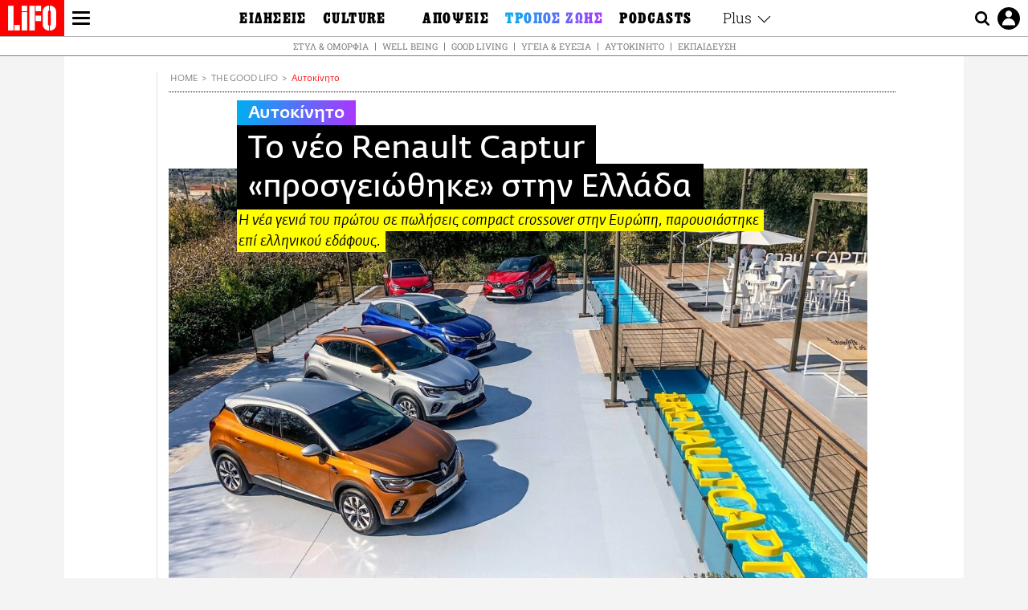

--- FILE ---
content_type: text/html; charset=UTF-8
request_url: https://www.lifo.gr/tropos-zois/aytokinito/neo-renault-captur-prosgeiothike-stin-ellada
body_size: 23979
content:
<!DOCTYPE html><html lang="el" dir="ltr" prefix="og: https://ogp.me/ns#"><head><meta charset="utf-8" /><meta name="Generator" content="Drupal 9 (https://www.drupal.org)" /><meta name="MobileOptimized" content="width" /><meta name="HandheldFriendly" content="true" /><meta name="viewport" content="width=device-width, initial-scale=1, shrink-to-fit=no" /><link rel="canonical" href="https://www.lifo.gr/tropos-zois/aytokinito/neo-renault-captur-prosgeiothike-stin-ellada" /><link rel="shortlink" href="https://www.lifo.gr/node/847072" /><meta name="referrer" content="origin" /><meta name="rights" content="©2026 LiFO. All rights reserved." /><meta name="description" content="Η νέα γενιά του πρώτου σε πωλήσεις compact crossover στην Ευρώπη, παρουσιάστηκε επί ελληνικού εδάφους." /><meta name="abstract" content="Η νέα γενιά του πρώτου σε πωλήσεις compact crossover στην Ευρώπη, παρουσιάστηκε επί ελληνικού εδάφους." /><meta name="keywords" content="Αυτοκίνητο,The Good LiFO,Captur,RENAULT" /><meta property="fb:admins" content="100001488586306" /><meta property="fb:app_id" content="655762191870497" /><link rel="shortcut icon" href="https://www.lifo.gr/favicon.ico" /><link rel="mask-icon" href="https://www.lifo.gr/images/logo.svg" /><link rel="icon" sizes="16x16" href="https://www.lifo.gr/favicon-16x16.png" /><link rel="icon" sizes="32x32" href="https://www.lifo.gr/favicon-32x32.png" /><link rel="icon" sizes="96x96" href="https://www.lifo.gr/favicon-96x96.png" /><link rel="icon" sizes="192x192" href="https://www.lifo.gr/android-icon-192x192.png" /><link rel="apple-touch-icon" href="https://www.lifo.gr/apple-icon-60x60.png" /><link rel="apple-touch-icon" sizes="72x72" href="https://www.lifo.gr/apple-icon-72x72.png" /><link rel="apple-touch-icon" sizes="76x76" href="https://www.lifo.gr/apple-icon-76x76.png" /><link rel="apple-touch-icon" sizes="114x114" href="https://www.lifo.gr/apple-icon-114x114.png" /><link rel="apple-touch-icon" sizes="120x120" href="https://www.lifo.gr/apple-icon-120x120.png" /><link rel="apple-touch-icon" sizes="144x144" href="https://www.lifo.gr/apple-icon-144x144.png" /><link rel="apple-touch-icon" sizes="152x152" href="https://www.lifo.gr/apple-icon-152x152.png" /><link rel="apple-touch-icon" sizes="180x180" href="https://www.lifo.gr/apple-icon-180x180.png" /><link rel="apple-touch-icon-precomposed" href="https://www.lifo.gr/apple-icon-57x57.png" /><meta property="og:site_name" content="LiFO.gr" /><meta property="og:type" content="article" /><meta property="og:url" content="https://www.lifo.gr/tropos-zois/aytokinito/neo-renault-captur-prosgeiothike-stin-ellada" /><meta property="og:title" content="Το νέο Renault Captur «προσγειώθηκε» στην Ελλάδα | LiFO" /><meta property="og:description" content="Η νέα γενιά του πρώτου σε πωλήσεις compact crossover στην Ευρώπη, παρουσιάστηκε επί ελληνικού εδάφους." /><meta property="og:image" content="https://www.lifo.gr/sites/default/files/styles/facebook_with_logo/public/articles/2020-11-04/renault-captur-greece-2.jpg?itok=gqFtRgpr" /><meta property="og:image:width" content="1200" /><meta property="og:image:height" content="630" /><meta property="og:updated_time" content="2019-11-06T12:22:00+0200" /><meta property="og:image:alt" content="Το νέο Renault Captur «προσγειώθηκε» στην Ελλάδα" /><meta property="article:tag" content="Captur" /><meta property="article:tag" content="RENAULT" /><meta property="article:published_time" content="2019-11-06T12:22:00+0200" /><meta property="article:modified_time" content="2019-11-06T12:22:00+0200" /><meta name="twitter:card" content="summary_large_image" /><meta name="twitter:description" content="Η νέα γενιά του πρώτου σε πωλήσεις compact crossover στην Ευρώπη, παρουσιάστηκε επί ελληνικού εδάφους." /><meta name="twitter:site" content="@lifomag" /><meta name="twitter:title" content="Το νέο Renault Captur «προσγειώθηκε» στην Ελλάδα | LiFO" /><meta name="twitter:url" content="https://www.lifo.gr/tropos-zois/aytokinito/neo-renault-captur-prosgeiothike-stin-ellada" /><meta name="twitter:image:alt" content="Το νέο Renault Captur «προσγειώθηκε» στην Ελλάδα" /><meta name="twitter:image:height" content="630" /><meta name="twitter:image:width" content="1200" /><meta name="twitter:image" content="https://www.lifo.gr/sites/default/files/styles/facebook_with_logo/public/articles/2020-11-04/renault-captur-greece-2.jpg?itok=gqFtRgpr" /><script type="application/ld+json">{
"@context": "https://schema.org",
"@graph": [
{
"@type": "NewsArticle",
"headline": "Το νέο Renault Captur «προσγειώθηκε» στην Ελλάδα",
"name": "Το νέο Renault Captur «προσγειώθηκε» στην Ελλάδα",
"about": [
"Captur",
"RENAULT"
],
"description": "Η νέα γενιά του πρώτου σε πωλήσεις compact crossover στην Ευρώπη, παρουσιάστηκε επί ελληνικού εδάφους.",
"image": {
"@type": "ImageObject",
"representativeOfPage": "True",
"url": "https://www.lifo.gr/sites/default/files/styles/facebook_with_logo/public/articles/2020-11-04/renault-captur-greece-2.jpg?itok=gqFtRgpr",
"width": "1200",
"height": "630"
},
"datePublished": "2019-11-06T12:22:00+0200",
"dateModified": "2019-11-06T12:22:00+0200",
"author": {
"@type": "Person",
"@id": "https://www.lifo.gr/authors/dimitris-gratsos",
"name": "Δημήτρης Γράτσος",
"url": "https://www.lifo.gr/authors/dimitris-gratsos"
},
"publisher": {
"@type": "NewsMediaOrganization",
"@id": "https://www.lifo.gr/",
"name": "LiFO.gr",
"url": "https://www.lifo.gr/",
"sameAs": [
"https://www.facebook.com/lifo.mag",
"https://www.instagram.com/lifomag/",
"https://www.instagram.com/lifomag/"
],
"logo": {
"@type": "ImageObject",
"url": "https://www.lifo.gr/images/lifo-logo-amp2.png",
"width": "120",
"height": "60"
}
},
"articleBody": "Το Renault Captur αποτελεί το best-seller στην κατηγορία του στην Ευρώπη, από το 2013 που παρουσιάστηκε η πρώτη γενιά του, έχοντας πουλήσει συνολικά πάνω από 1,5 εκατομμύριο αυτοκίνητα σε όλες τις αγορές που διατίθεται παγκοσμίως.Τον προηγούμενο χρόνο, το μοντέλο διατήρησε την ηγετική του θέση έχοντας πουλήσει πάνω από 215.000 αυτοκίνητα στην Ευρώπη και το Groupe Renault επέλεξε την Ελλάδα για την Παγκόσμια Δημοσιογραφική Παρουσίαση της δεύτερης γενιάς του. Η διάθεση του νέου Renault Captur στην ευρωπαϊκή αγορά αναμένεται να ξεκινήσει στις αρχές του 2020.Το νέο Captur είναι ένα μοντέλο-σταθμός για τη Renault, ενώ παράλληλα είναι αυτό το οποίο στην κατηγορία του έχει πετύχει τη μεγαλύτερη αύξηση μεριδίου τα τελευταία χρόνια στις διεθνείς αγορές.Μεγαλύτερο σε διαστάσεις και πιο εντυπωσιακό σε σχεδίαση από τον προκάτοχό του, το νέο μοντέλο ξεφεύγει από τα στενά όρια της κατηγορίας των compact crossover και μπορεί να προκαλέσει ακόμα και μοντέλα μεγαλύτερων κατηγοριών. Βασίζεται σε μία τελείως καινούρια πλατφόρμα (CMF-B) η οποία του δίνει τη δυνατότητα να είναι απόλυτα δικτυωμένο, να κάνει χρήση τεχνολογιών ασφαλείας που του επιτρέπουν επίπεδο 2 αυτόνομης οδήγησης, ενώ αποτελεί και το πρώτο plug-in υβριδικό μοντέλο της Renault.Παράλληλα, παραμένει απόλυτα λειτουργικό, με συρόμενο πίσω κάθισμα και χώρο αποσκευών 536 λίτρων, αλλά και απόλυτα προσαρμόσιμο στο στυλ του κάθε οδηγού, με δυνατότητα 90 συνδυασμών χρωματικής εξατομίκευσης στο εξωτερικό και το εσωτερικό του.Τέλος, να σημειωθεί ότι η διάθεση του νέου Renault Captur στην ευρωπαϊκή αγορά θα ξεκινήσει στις αρχές του 2020.",
"keywords": [
"Αυτοκίνητο",
"The Good LiFO",
"Captur",
"RENAULT"
],
"articleSection": [
"Αυτοκίνητο",
"The Good LiFO"
],
"mainEntityOfPage": "https://www.lifo.gr/tropos-zois/aytokinito/neo-renault-captur-prosgeiothike-stin-ellada"
},
{
"@type": "Organization",
"additionalType": "NewsMediaOrganization",
"@id": "https://www.lifo.gr",
"description": "Εβδομαδιαίο free press που διανέμεται σε επιλεγμένα σημεία σε Αθήνα και Θεσσαλονίκη. Δημιούργημα του δημοσιογράφου Στάθη Τσαγκαρουσιάνου, κυκλοφορεί από τον Δεκέμβριο του 2005.",
"name": "LiFO",
"sameAs": [
"https://www.facebook.com/lifo.mag",
"https://twitter.com/lifomag",
"https://instagram.com/lifomag"
],
"url": "https://www.lifo.gr",
"telephone": "210 3254290",
"image": {
"@type": "ImageObject",
"url": "https://www.lifo.gr/images/lifo-logo-amp2.png",
"width": "120",
"height": "60"
},
"logo": {
"@type": "ImageObject",
"url": "https://www.lifo.gr/images/lifo-logo-amp2.png",
"width": "120",
"height": "60"
},
"address": {
"@type": "PostalAddress",
"streetAddress": "Βουλής 22",
"addressLocality": "Σύνταγμα",
"postalCode": "10563",
"addressCountry": "Ελλάδα"
}
},
{
"@type": "WebPage",
"breadcrumb": {
"@type": "BreadcrumbList",
"itemListElement": [
{
"@type": "ListItem",
"position": 1,
"name": "Home",
"item": "https://www.lifo.gr/"
},
{
"@type": "ListItem",
"position": 2,
"name": "Τρόπος Ζωής",
"item": "https://www.lifo.gr/tropos-zois"
},
{
"@type": "ListItem",
"position": 3,
"name": "Αυτοκίνητο",
"item": "https://www.lifo.gr/thegoodlifo/aytokinito"
},
{
"@type": "ListItem",
"position": 4,
"name": "Το νέο Renault Captur «προσγειώθηκε» στην Ελλάδα",
"item": "https://www.lifo.gr/tropos-zois/aytokinito/neo-renault-captur-prosgeiothike-stin-ellada"
}
]
},
"isAccessibleForFree": "True"
},
{
"@type": "WebSite",
"@id": "https://www.lifo.gr/",
"name": "LiFO",
"url": "https://www.lifo.gr/",
"publisher": {
"@type": "Organization",
"name": "LiFO",
"url": "https://www.lifo.gr/",
"logo": {
"@type": "ImageObject",
"url": "https://www.lifo.gr/images/logo.png",
"width": "120",
"height": "60"
}
}
}
]
}</script><meta http-equiv="x-ua-compatible" content="ie=edge" /><link rel="amphtml" href="https://www.lifo.gr/tropos-zois/aytokinito/neo-renault-captur-prosgeiothike-stin-ellada?amp" /><title>Το νέο Renault Captur «προσγειώθηκε» στην Ελλάδα | LiFO</title><link rel="dns-prefetch" href="//www.googletagservices.com/"><link rel="dns-prefetch" href="//partner.googleadservices.com/"><link rel="dns-prefetch" href="//cdn.orangeclickmedia.com/"><link rel="dns-prefetch" href="https://securepubads.g.doubleclick.net/"><link rel="dns-prefetch" href="//ajax.googleapis.com"><link rel="dns-prefetch" href="//stats.g.doubleclick.net/"><link rel="dns-prefetch" href="//bs.serving-sys.com/"><link rel="dns-prefetch" href="//tpc.googlesyndication.com/"><link rel="dns-prefetch" href="//obj.adman.gr/"><link rel="preload" as="font" href="/themes/custom/bootstrap_sass/xassets/fonts/FedraSansGreek-BookTF.woff2" type="font/woff2" crossorigin="anonymous"><link rel="preload" as="font" href="/themes/custom/bootstrap_sass/xassets/fonts/FedraSansGreek-BookItalic.woff2" type="font/woff2" crossorigin="anonymous"><link rel="preload" as="font" href="/themes/custom/bootstrap_sass/xassets/fonts/FedraSansGreek-NormalTF.woff2" type="font/woff2" crossorigin="anonymous"><link rel="preload" as="font" href="/themes/custom/bootstrap_sass/xassets/fonts/FedraSansGreek-MediumTF.woff2" type="font/woff2" crossorigin="anonymous"><link rel="preload" as="font" href="/themes/custom/bootstrap_sass/xassets/fonts/HGF-Thin.woff2" type="font/woff2" crossorigin="anonymous"><link rel="preload" as="font" href="/themes/custom/bootstrap_sass/xassets/fonts/HGF-Book.woff2" type="font/woff2" crossorigin="anonymous"><link rel="preload" as="font" href="/themes/custom/bootstrap_sass/xassets/fonts/HGF-BoldOblique.woff2" type="font/woff2" crossorigin="anonymous"><link rel="preload" as="font" href="/themes/custom/bootstrap_sass/xassets/fonts/HGF-Medium.woff2" type="font/woff2" crossorigin="anonymous"><link rel="preload" as="font" href="/themes/custom/bootstrap_sass/xassets/fonts/LifoEgyptianWeb.woff2" type="font/woff2" crossorigin="anonymous"><link rel="preload" as="font" href="/themes/custom/bootstrap_sass/xassets/fonts/RobotoSlab-Light.woff2" type="font/woff2" crossorigin="anonymous"><link rel="preload" as="font" href="/themes/custom/bootstrap_sass/xassets/fonts/RobotoSlab-Regular.woff2" type="font/woff2" crossorigin="anonymous"><script type="text/javascript">
window._xadsLoaded = false;
loadScript('//cdn.orangeclickmedia.com/tech/v3.lifo.gr/ocm.js');
loadScript('//securepubads.g.doubleclick.net/tag/js/gpt.js');
loadScript('//pagead2.googlesyndication.com/pagead/js/adsbygoogle.js');
loadScript('/themes/custom/bootstrap_sass/xassets/js/xads-articles.js?v=1.1.0');
function loadAds() {
if (!window._xadsLoaded) {
loadScript('/themes/custom/bootstrap_sass/js/adblock.detect.js?v=1.0.0');
loadScript('https://apps-cdn.relevant-digital.com/static/tags/1137447286956292940.js');
loadAdman();
loadOneSignal();
window._xadsLoaded = true;
}
}
function loadScript(src) {
var script = document.createElement('script');
script.src = src;
document.head.appendChild(script);
}
function loadAdman() {
var script = document.createElement('script');
script.src = 'https://static.adman.gr/adman.js';
document.head.appendChild(script);
window.AdmanQueue=window.AdmanQueue||[];
AdmanQueue.push(function(){
Adman.adunit({id:475,h:'https://x.grxchange.gr',inline:true})
});
}
function loadOneSignal() {
loadScript('//cdn.onesignal.com/sdks/OneSignalSDK.js');
setTimeout(function() {
var OneSignal = window.OneSignal || [];
OneSignal.push(function() {
OneSignal.init({
appId: "5c2de52e-202f-46d2-854a-c93489c04d14",
safari_web_id: "web.onesignal.auto.3db514d6-c75f-4a27-ad99-adae19a9a814",
subdomainName: "lifo",
promptOptions: {
actionMessage: "Θέλετε να λαμβάνετε πρώτοι ενημερώσεις για ό,τι συμβαίνει από το lifo.gr;",
acceptButtonText: "ΝΑΙ",
cancelButtonText: "Όχι",
},
});
OneSignal.showSlidedownPrompt();
});
}, 2000);
}
window.addEventListener('load', function () {
var botPattern = "(googlebot\/|bot|Googlebot-Mobile|Googlebot-Image|Google favicon|Mediapartners-Google|Chrome-Lighthouse|bingbot)";
var re = new RegExp(botPattern, 'i');
var userAgent = navigator.userAgent;
if (!re.test(userAgent)) {
var host = 'lifo.gr';
var element = document.createElement('script');
var firstScript = document.getElementsByTagName('script')[0];
var url = 'https://cmp.inmobi.com'
.concat('/choice/', 'sp3rHHuKshJjA', '/', host, '/choice.js?tag_version=V3');
var uspTries = 0;
var uspTriesLimit = 3;
element.async = true;
element.type = 'text/javascript';
element.src = url;
firstScript.parentNode.insertBefore(element, firstScript);
function makeStub() {
var TCF_LOCATOR_NAME = '__tcfapiLocator';
var queue = [];
var win = window;
var cmpFrame;
function addFrame() {
var doc = win.document;
var otherCMP = !!(win.frames[TCF_LOCATOR_NAME]);
if (!otherCMP) {
if (doc.body) {
var iframe = doc.createElement('iframe');
iframe.style.cssText = 'display:none';
iframe.name = TCF_LOCATOR_NAME;
doc.body.appendChild(iframe);
} else {
setTimeout(addFrame, 5);
}
}
return !otherCMP;
}
function tcfAPIHandler() {
var gdprApplies;
var args = arguments;
if (!args.length) {
return queue;
} else if (args[0] === 'setGdprApplies') {
if (
args.length > 3 &&
args[2] === 2 &&
typeof args[3] === 'boolean'
) {
gdprApplies = args[3];
if (typeof args[2] === 'function') {
args[2]('set', true);
}
}
} else if (args[0] === 'ping') {
var retr = {
gdprApplies: gdprApplies,
cmpLoaded: false,
cmpStatus: 'stub'
};
if (typeof args[2] === 'function') {
args[2](retr);
}
} else {
if(args[0] === 'init' && typeof args[3] === 'object') {
args[3] = Object.assign(args[3], { tag_version: 'V3' });
}
queue.push(args);
}
}
function postMessageEventHandler(event) {
var msgIsString = typeof event.data === 'string';
var json = {};
try {
if (msgIsString) {
json = JSON.parse(event.data);
} else {
json = event.data;
}
} catch (ignore) {}
var payload = json.__tcfapiCall;
if (payload) {
window.__tcfapi(
payload.command,
payload.version,
function(retValue, success) {
var returnMsg = {
__tcfapiReturn: {
returnValue: retValue,
success: success,
callId: payload.callId
}
};
if (msgIsString) {
returnMsg = JSON.stringify(returnMsg);
}
if (event && event.source && event.source.postMessage) {
event.source.postMessage(returnMsg, '*');
}
},
payload.parameter
);
}
}
while (win) {
try {
if (win.frames[TCF_LOCATOR_NAME]) {
cmpFrame = win;
break;
}
} catch (ignore) {}
if (win === window.top) {
break;
}
win = win.parent;
}
if (!cmpFrame) {
addFrame();
win.__tcfapi = tcfAPIHandler;
win.addEventListener('message', postMessageEventHandler, false);
}
};
makeStub();
function makeGppStub() {
const CMP_ID = 10;
const SUPPORTED_APIS = [
'2:tcfeuv2',
'6:uspv1',
'7:usnatv1',
'8:usca',
'9:usvav1',
'10:uscov1',
'11:usutv1',
'12:usctv1'
];
window.__gpp_addFrame = function (n) {
if (!window.frames[n]) {
if (document.body) {
var i = document.createElement("iframe");
i.style.cssText = "display:none";
i.name = n;
document.body.appendChild(i);
} else {
window.setTimeout(window.__gpp_addFrame, 10, n);
}
}
};
window.__gpp_stub = function () {
var b = arguments;
__gpp.queue = __gpp.queue || [];
__gpp.events = __gpp.events || [];
if (!b.length || (b.length == 1 && b[0] == "queue")) {
return __gpp.queue;
}
if (b.length == 1 && b[0] == "events") {
return __gpp.events;
}
var cmd = b[0];
var clb = b.length > 1 ? b[1] : null;
var par = b.length > 2 ? b[2] : null;
if (cmd === "ping") {
clb(
{
gppVersion: "1.1", // must be “Version.Subversion”, current: “1.1”
cmpStatus: "stub", // possible values: stub, loading, loaded, error
cmpDisplayStatus: "hidden", // possible values: hidden, visible, disabled
signalStatus: "not ready", // possible values: not ready, ready
supportedAPIs: SUPPORTED_APIS, // list of supported APIs
cmpId: CMP_ID, // IAB assigned CMP ID, may be 0 during stub/loading
sectionList: [],
applicableSections: [-1],
gppString: "",
parsedSections: {},
},
true
);
} else if (cmd === "addEventListener") {
if (!("lastId" in __gpp)) {
__gpp.lastId = 0;
}
__gpp.lastId++;
var lnr = __gpp.lastId;
__gpp.events.push({
id: lnr,
callback: clb,
parameter: par,
});
clb(
{
eventName: "listenerRegistered",
listenerId: lnr, // Registered ID of the listener
data: true, // positive signal
pingData: {
gppVersion: "1.1", // must be “Version.Subversion”, current: “1.1”
cmpStatus: "stub", // possible values: stub, loading, loaded, error
cmpDisplayStatus: "hidden", // possible values: hidden, visible, disabled
signalStatus: "not ready", // possible values: not ready, ready
supportedAPIs: SUPPORTED_APIS, // list of supported APIs
cmpId: CMP_ID, // list of supported APIs
sectionList: [],
applicableSections: [-1],
gppString: "",
parsedSections: {},
},
},
true
);
} else if (cmd === "removeEventListener") {
var success = false;
for (var i = 0; i < __gpp.events.length; i++) {
if (__gpp.events[i].id == par) {
__gpp.events.splice(i, 1);
success = true;
break;
}
}
clb(
{
eventName: "listenerRemoved",
listenerId: par, // Registered ID of the listener
data: success, // status info
pingData: {
gppVersion: "1.1", // must be “Version.Subversion”, current: “1.1”
cmpStatus: "stub", // possible values: stub, loading, loaded, error
cmpDisplayStatus: "hidden", // possible values: hidden, visible, disabled
signalStatus: "not ready", // possible values: not ready, ready
supportedAPIs: SUPPORTED_APIS, // list of supported APIs
cmpId: CMP_ID, // CMP ID
sectionList: [],
applicableSections: [-1],
gppString: "",
parsedSections: {},
},
},
true
);
} else if (cmd === "hasSection") {
clb(false, true);
} else if (cmd === "getSection" || cmd === "getField") {
clb(null, true);
}
//queue all other commands
else {
__gpp.queue.push([].slice.apply(b));
}
};
window.__gpp_msghandler = function (event) {
var msgIsString = typeof event.data === "string";
try {
var json = msgIsString ? JSON.parse(event.data) : event.data;
} catch (e) {
var json = null;
}
if (typeof json === "object" && json !== null && "__gppCall" in json) {
var i = json.__gppCall;
window.__gpp(
i.command,
function (retValue, success) {
var returnMsg = {
__gppReturn: {
returnValue: retValue,
success: success,
callId: i.callId,
},
};
event.source.postMessage(msgIsString ? JSON.stringify(returnMsg) : returnMsg, "*");
},
"parameter" in i ? i.parameter : null,
"version" in i ? i.version : "1.1"
);
}
};
if (!("__gpp" in window) || typeof window.__gpp !== "function") {
window.__gpp = window.__gpp_stub;
window.addEventListener("message", window.__gpp_msghandler, false);
window.__gpp_addFrame("__gppLocator");
}
};
makeGppStub();
var uspStubFunction = function() {
var arg = arguments;
if (typeof window.__uspapi !== uspStubFunction) {
setTimeout(function() {
if (typeof window.__uspapi !== 'undefined') {
window.__uspapi.apply(window.__uspapi, arg);
}
}, 500);
}
};
var checkIfUspIsReady = function() {
uspTries++;
if (window.__uspapi === uspStubFunction && uspTries < uspTriesLimit) {
console.warn('USP is not accessible');
} else {
clearInterval(uspInterval);
}
};
if (typeof window.__uspapi === 'undefined') {
window.__uspapi = uspStubFunction;
var uspInterval = setInterval(checkIfUspIsReady, 6000);
}
__tcfapi('addEventListener', 2, function(tcData, success) {
if (success && (tcData.eventStatus === 'tcloaded' || tcData.eventStatus === 'useractioncomplete')) {
if (!tcData.gdprApplies) {
loadAds();
} else {
var hasPurposeOneConsent = tcData.purpose.consents['1'];
var hasGoogleConsent = false;
window.requestNonPersonalizedAds = 1;
if (hasPurposeOneConsent) {
if (tcData.vendor.consents['755'] && tcData.vendor.legitimateInterests['755']) {
if ((tcData.purpose.consents['2'] || tcData.purpose.legitimateInterests['2']) && (tcData.purpose.consents['7'] || tcData.purpose.legitimateInterests['7']) && (tcData.purpose.consents['9'] || tcData.purpose.legitimateInterests['9']) && (tcData.purpose.consents['10'] || tcData.purpose.legitimateInterests['10'])) {
hasGoogleConsent = true;
if ((tcData.purpose.consents['3'] || tcData.purpose.legitimateInterests['3']) && (tcData.purpose.consents['4'] || tcData.purpose.legitimateInterests['4'])) {
window.requestNonPersonalizedAds = 0;
}
}
}
if (hasGoogleConsent) {
loadAds();
}
}
}
}
});
}
});
</script><script>(function(w,d,s,l,i){w[l]=w[l]||[];w[l].push({'gtm.start':
new Date().getTime(),event:'gtm.js'});var f=d.getElementsByTagName(s)[0],
j=d.createElement(s),dl=l!='dataLayer'?'&l='+l:'';j.defer=true;j.src=
'https://www.googletagmanager.com/gtm.js?id='+i+dl;f.parentNode.insertBefore(j,f);
})(window,document,'script','dataLayer','GTM-TQM6NLQ');</script><!-- START CSS PLACEHOLDER --><link rel="stylesheet" media="all" href="/sites/default/files/css/css_EMO8Rc1479YwTWHeZEKgofbkiazF4o8lHF8vi0L5rRU.css" /><link rel="stylesheet" media="all" href="/sites/default/files/css/css_CmZC5flSq4DPMSBahaBTJOR_ncAnLboAjjMHju-lA10.css" /> <!-- END CSS PLACEHOLDER --><script>
//set if cookiebot exists on the page
window.cookiebotActive = true;
console.log("%cLiFO", "font-size: 31px; font-family: impact, arial, helvetica, sans-serif; font-weight: bold; color: #ff0000;");
</script><script>
function lazyLoadScript(src) {
return new Promise(function (resolve, reject) {
var script = document.createElement("script");
script.onload = function () {
resolve();
};
script.onerror = function () {
reject();
};
script.defer = true;
script.src = src;
document.body.appendChild(script);
});
}
var googletag = googletag || {};
googletag.cmd = googletag.cmd || [];
var layout = 'details_mediaontop';
var isBlogTemplate = false;
var isDetails = true;
var adsSection = 'articles';
var adsCategory = 'the-good-lifo';
var adsSubCategory = 'aytokinito';
var adsItemId = '847072';
var adsTopicId = '';
var adsTags = ['Captur','RENAULT'];
var adsPage = '0';
var adsLayout = 'details_mediaontop';
var adsSafety = '0';
var adsDWord = '0';
var adsFeaturedVideo = '0';
var adsType = 'Details';
const currentLink = 'https://www.lifo.gr/tropos-zois/aytokinito/neo-renault-captur-prosgeiothike-stin-ellada';
window.addEventListener('load', function () {
function setBehaviors() {
if ( typeof Drupal !== 'undefined'  &&
typeof Drupal.behaviors.bootstrap_barrio_subtheme !== 'undefined'  &&
!Drupal.behaviors.bootstrap_barrio_subtheme.hasOwnProperty("attach") &&
typeof initializeAllDrupal !== "undefined" &&
initializeAllDrupal instanceof Function
) {
initializeAllDrupal($, Drupal);
} else {
document.addEventListener("DOMContentLoaded", setBehaviors);
}
if ( typeof Drupal !== 'undefined') {
Drupal.behaviors.bootstrap_barrio_subtheme.attach();
}
}
setBehaviors();
},
{passive: true}
);
</script><!-- P&G code --><script type="text/javascript">
window.addEventListener('load', function () {
var botPattern = "(googlebot\/|bot|Googlebot-Mobile|Googlebot-Image|Google favicon|Mediapartners-Google|Chrome-Lighthouse|bingbot)";
var re = new RegExp(botPattern, 'i');
var userAgent = navigator.userAgent;
if (!re.test(userAgent)) {
__tcfapi("addEventListener", 2, (function (e, t) {
if (t && ("useractioncomplete" === e.eventStatus || "tcloaded" === e.eventStatus)) {
if (!e.purpose.consents[1]) return;
loadScript('https://pghub.io/js/pandg-sdk.js');
var n = e.gdprApplies ? 1 : 0;
var metadata = {
gdpr: n,
gdpr_consent: e.tcString,
ccpa: null,
bp_id: "dyodeka",
};
var config = {
name: "P&G",
pixelUrl: "https://pandg.tapad.com/tag"
};
setTimeout(function () {
var tagger = Tapad.init(metadata, config);
var data = {
category: adsCategory,
};
tagger.sync(data);
}, 2 * 1000);
}
}));
}
});
</script><!-- START JS PLACEHOLDER --> <!-- END JS PLACEHOLDER --><script>
window.googletag = window.googletag || {};
window.googletag.cmd = window.googletag.cmd || [];
googletag.cmd.push(function() {
googletag.pubads().setTargeting("Section", adsSection);
googletag.pubads().setTargeting("Category", adsCategory);
googletag.pubads().setTargeting("Sub_category", adsSubCategory);
googletag.pubads().setTargeting("Item_Id", adsItemId);
googletag.pubads().setTargeting("Topics_Id", adsTopicId);
googletag.pubads().setTargeting("Tags", adsTags);
googletag.pubads().setTargeting("Page", adsPage);
googletag.pubads().setTargeting("Layout", adsLayout);
googletag.pubads().setTargeting("Skin", window.skinSize);
googletag.pubads().setTargeting("Ad_safety", adsSafety);
googletag.pubads().setTargeting("Has_Featured_Video", adsFeaturedVideo);
googletag.pubads().setTargeting("Type", adsType);
googletag.pubads().disableInitialLoad();
googletag.pubads().enableSingleRequest();
googletag.pubads().collapseEmptyDivs();
googletag.enableServices();
});
</script><style>
.adv {
text-align: center;
line-height: 0;
margin: 20px auto;
}
.adv--full {
margin: 20px 0;
}
.adv--sticky > div {
height: 600px;
}
.adv--sticky > div iframe{
position: -webkit-sticky;
position: sticky;
top: 41px;
}
.adv--labeled  > div {
position: relative;
margin-top: 30px;
}
.adv--labeled  > div:before {
content: 'ΔΙΑΦΗΜΙΣΗ';
position: absolute;
top: -20px;
left: 0;
font-size: 11px;
line-height: 14px;
width: 100%;
text-align: center;
color:#7d7d7d;
}
.adv--labeled.adv--full {
margin-top: 40px;
}
@media only screen and (max-width: 1024px) {
.adv--sticky > div iframe{
top: 0px;
}
}@media only screen and (max-width: 768px) {
.adv--desk {
display: none;
}
}@media only screen and (min-width: 769px) {
.adv--mob {
display: none;
}
}
</style></head><body class="layout-no-sidebars has-featured-top page-node-847072 active-menu-trail-revblue-grad wrap-bg inner-page withmenu path-node node--type-article"><script type="text/javascript" data-cookieconsent="ignore">
/*GOOGLE ANALYTICS*/
(function(i,s,o,g,r,a,m){i['GoogleAnalyticsObject']=r;i[r]=i[r]||function(){
(i[r].q=i[r].q||[]).push(arguments)},i[r].l=1*new Date();a=s.createElement(o),
m=s.getElementsByTagName(o)[0];a.async=1;a.src=g;m.parentNode.insertBefore(a,m)
})(window,document,'script','https://www.google-analytics.com/analytics.js','ga');
ga('create', 'UA-9549611-1', {
cookieDomain: 'lifo.gr',
legacyCookieDomain: 'lifo.gr'
});
ga('set', 'anonymizeIp', true);
ga('send', 'pageview');
</script><a href="#main-content" class="visually-hidden focusable skip-link whiteText "> Παράκαμψη προς το κυρίως περιεχόμενο </a><div class="dialog-off-canvas-main-canvas" data-off-canvas-main-canvas> <!-- Template START : themes/custom/bootstrap_sass/templates/layout/page.html.twig //--><div class="page"> <header class="header "> <section class="header__main"><div class="header__left"> <a href="/" class="header__logo"> <figure> <img src="/themes/custom/bootstrap_sass/xassets/images/logo.svg" alt="LiFO" width="268" height="138"> </figure> </a> <span class="header__burger js-trigger-menu"><span></span></span></div> <nav class="header__menu"> <!-- Template START : themes/custom/bootstrap_sass/templates/navigation/menu--main-side-menu--article.html.twig //--><ul class="header__menu-secondary"><li> <a href="https://www.lifoshop.gr/" target="_blank">LIFO SHOP</a></li><li> <a href="/newsletter/subscribe" title="Εγγραφή στο newsletter της LiFO" data-drupal-link-system-path="node/990352">NEWSLETTER</a></li><li> <a href="https://mikropragmata.lifo.gr/" target="_blank">ΜΙΚΡΟΠΡΑΓΜΑΤΑ</a></li><li> <a href="/thegoodlifo" data-drupal-link-system-path="taxonomy/term/21850">THE GOOD LIFO</a></li><li> <a href="/lifoland" data-drupal-link-system-path="taxonomy/term/21865">LIFOLAND</a></li><li> <a href="/guide" data-drupal-link-system-path="taxonomy/term/21864">CITY GUIDE</a></li><li> <a href="https://ampa.lifo.gr/" target="_blank">ΑΜΠΑ</a></li><li> <a href="/issues/view/880"> <span>PRINT</span> <figure><div class="field field--name-field-main-image field--type-image field--label-hidden field__item"> <img class=" img-fluid image-style-main-small" src="/sites/default/files/styles/main_small/public/issues/2025/COVER_880_2.jpg?itok=JoWXtIqv" width="200" height="256" alt="ΤΕΥΧΟΣ 880 LIFO" loading="lazy" /></div> </figure> </a></li></ul><ul class="header__menu-main"><li class="expanded"> <a class=" blue-gradient" href="/now"> <span>ΕΙΔΗΣΕΙΣ</span> </a><ul><li> <a href="/now">ΚΕΝΤΡΙΚΗ</a></li><li> <a href="/now/greece" data-drupal-link-system-path="taxonomy/term/21807">Ελλάδα</a></li><li> <a href="/now/world" data-drupal-link-system-path="taxonomy/term/21808">Διεθνή</a></li><li> <a href="/now/politics" data-drupal-link-system-path="taxonomy/term/21809">Πολιτική</a></li><li> <a href="/now/economy" data-drupal-link-system-path="taxonomy/term/21810">Οικονομία</a></li><li> <a href="/now/entertainment" data-drupal-link-system-path="taxonomy/term/21815">Πολιτισμός</a></li><li> <a href="/now/sport" data-drupal-link-system-path="taxonomy/term/21813">Αθλητισμός</a></li><li> <a href="/now/perivallon" data-drupal-link-system-path="taxonomy/term/21816">Περιβάλλον</a></li><li> <a href="/now/media" data-drupal-link-system-path="taxonomy/term/21812">TV &amp; Media</a></li><li> <a href="/now/tech-science" data-drupal-link-system-path="taxonomy/term/21811">Tech &amp; Science</a></li><li> <a href="/european-lifo" class="euro-gen" data-drupal-link-system-path="taxonomy/term/30491">European Lifo</a></li></ul></li><li class="expanded"> <a class=" orange-gradient" href="/culture"> <span>CULTURE</span> </a><ul><li> <a href="/culture">ΚΕΝΤΡΙΚΗ</a></li><li> <a href="/culture/cinema" data-drupal-link-system-path="taxonomy/term/21822">Οθόνες</a></li><li> <a href="/culture/music" data-drupal-link-system-path="taxonomy/term/21823">Μουσική</a></li><li> <a href="/culture/theatro" data-drupal-link-system-path="taxonomy/term/21824">Θέατρο</a></li><li> <a href="/culture/eikastika" data-drupal-link-system-path="taxonomy/term/21825">Εικαστικά</a></li><li> <a href="/culture/vivlio" data-drupal-link-system-path="taxonomy/term/21826">Βιβλίο</a></li><li> <a href="/culture/arxaiologia" data-drupal-link-system-path="taxonomy/term/21827">Αρχαιολογία &amp; Ιστορία</a></li><li> <a href="/culture/design" data-drupal-link-system-path="taxonomy/term/21837">Design</a></li><li> <a href="/culture/photography" data-drupal-link-system-path="taxonomy/term/22545">Φωτογραφία</a></li></ul></li><li class="expanded"> <a class=" purple-gradient" href="/apopseis"> <span>ΑΠΟΨΕΙΣ</span> </a><ul><li> <a href="/apopseis">ΚΕΝΤΡΙΚΗ</a></li><li> <a href="/apopseis/idees" data-drupal-link-system-path="taxonomy/term/21828">Ιδέες</a></li><li> <a href="/stiles" data-drupal-link-system-path="taxonomy/term/21003">Στήλες</a></li><li> <a href="/stiles/optiki-gonia" data-drupal-link-system-path="taxonomy/term/30941">Οπτική Γωνία</a></li><li> <a href="/guest-editors" data-drupal-link-system-path="taxonomy/term/21019">Guests</a></li><li> <a href="/apopseis/epistoles" data-drupal-link-system-path="taxonomy/term/29479">Επιστολές</a></li></ul></li><li class="expanded"> <a class="is-active blue-purple-gradient" href="/tropos-zois"> <span>ΤΡΟΠΟΣ ΖΩΗΣ</span> </a><ul><li> <a href="/tropos-zois">ΚΕΝΤΡΙΚΗ</a></li><li> <a href="/tropos-zois/fashion" data-drupal-link-system-path="taxonomy/term/21836">Μόδα &amp; Στυλ</a></li><li> <a href="/tropos-zois/gefsi" data-drupal-link-system-path="taxonomy/term/21830">Γεύση</a></li><li> <a href="/tropos-zois/health-fitness" data-drupal-link-system-path="taxonomy/term/21832">Υγεία &amp; Σώμα</a></li><li> <a href="/tropos-zois/travel" data-drupal-link-system-path="taxonomy/term/21831">Ταξίδια</a></li><li> <a href="/recipes" data-drupal-link-system-path="recipes">Συνταγές</a></li><li> <a href="/tropos-zois/living" data-drupal-link-system-path="taxonomy/term/21834">Living</a></li><li> <a href="/tropos-zois/urban" data-drupal-link-system-path="taxonomy/term/21004">Urban</a></li><li> <a href="/tropos-zois/shopping" data-drupal-link-system-path="taxonomy/term/21833">Αγορά</a></li></ul></li><li class="expanded"> <a class=" red-gradient" href="/podcasts"> <span>PODCASTS</span> </a><ul><li> <a href="/podcasts">ΚΕΝΤΡΙΚΗ</a></li><li> <a href="/podcasts/wraia-pragmata" data-drupal-link-system-path="taxonomy/term/29214">Μικροπράγματα</a></li><li> <a href="/podcasts/alithina-egklimata" data-drupal-link-system-path="taxonomy/term/29474">Αληθινά Εγκλήματα</a></li><li> <a href="/podcasts/allo-ena-podcast-3-0-zampras" data-drupal-link-system-path="taxonomy/term/73887">Άλλο ένα podcast 3.0</a></li><li> <a href="/podcasts/psyxi-kai-swma" data-drupal-link-system-path="taxonomy/term/70837">Ψυχή &amp; Σώμα</a></li><li> <a href="/podcasts/akou-tin-epistimi" data-drupal-link-system-path="taxonomy/term/29945">Άκου την επιστήμη</a></li><li> <a href="/podcasts/istoria-mias-polis" data-drupal-link-system-path="taxonomy/term/29765">Ιστορία μιας πόλης</a></li><li> <a href="/podcasts/pulp-fiction" data-drupal-link-system-path="taxonomy/term/29213">Pulp Fiction</a></li><li> <a href="/podcasts/originals" data-drupal-link-system-path="taxonomy/term/29212">Radio Lifo</a></li><li> <a href="/podcasts/the-review" data-drupal-link-system-path="taxonomy/term/41604">The Review</a></li><li> <a href="/podcasts/lifo-politics" data-drupal-link-system-path="taxonomy/term/30682">LiFO Politics</a></li><li> <a href="/podcasts/to-krasi-me-apla-logia" data-drupal-link-system-path="taxonomy/term/62443">Το κρασί με απλά λόγια</a></li><li> <a href="/podcasts/zoume-re" data-drupal-link-system-path="taxonomy/term/49767">Ζούμε, ρε!</a></li></ul></li><li class="expanded"> <span class="light-green js-trigger-menu"> <span>Plus</span> </span><ul><li> <a href="/articles" data-drupal-link-system-path="taxonomy/term/21817">Θέματα</a></li><li> <a href="/prosopa/synenteyjeis" data-drupal-link-system-path="taxonomy/term/21819">Συνεντεύξεις</a></li><li> <a href="/videos" data-drupal-link-system-path="taxonomy/term/21846">Videos</a></li><li> <a href="/topics" data-drupal-link-system-path="taxonomy/term/22632">Αφιερώματα</a></li><li> <a href="https://www.lifo.gr/zodia">Ζώδια</a></li><li> <a href="https://www.lifo.gr/lifoland/confessions">Εξομολογήσεις</a></li><li> <a href="/blogs" data-drupal-link-system-path="taxonomy/term/21005">Blogs</a></li><li> <a href="/proswpa/athenians" data-drupal-link-system-path="taxonomy/term/21820">Οι Αθηναίοι</a></li><li> <a href="/prosopa/apolies" data-drupal-link-system-path="taxonomy/term/20995">Απώλειες</a></li><li> <a href="/lgbtqi" data-drupal-link-system-path="taxonomy/term/21839">Lgbtqi+</a></li><li> <a href="/stiles/epiloges" data-drupal-link-system-path="taxonomy/term/39227">Επιλογές</a></li></ul></li></ul> </nav><div class="header__page-info"> <a href="/" class="header__info-logo"> <figure> <img src="/themes/custom/bootstrap_sass/xassets/images/logo.svg" alt="LiFO" width="268" height="138"> <img src="/themes/custom/bootstrap_sass/xassets/images/logo-black.svg" alt="LiFO" width="268" height="138"> </figure> </a> <a href="/tropos-zois/aytokinito" class="header__info-section">ΑΥΤΟΚΙΝΗΤΟ</a></div><ul class="header__share"><li class="header__share-item header__share-item--fb"> <a href="#" onclick="return shareThisFB(this);"> <svg><use xlink:href="/themes/custom/bootstrap_sass/xassets/images/sprite.svg#facebook"></use></svg> <span>SHARE</span> </a></li><li class="header__share-item header__share-item--tw"> <a href="#" onclick="return shareThisTW(this);"> <svg><use xlink:href="/themes/custom/bootstrap_sass/xassets/images/sprite.svg#twitter"></use></svg> <span>TWEET</span> </a></li></ul><div class="header__right"> <svg class="header__search-icon js-trigger-search"> <use xlink:href="/themes/custom/bootstrap_sass/xassets/images/sprite.svg#search"></use> </svg><form action="/search" method="get" class="header__search"><div class="form-item"> <input type="text" name="keyword" value="" size="15" maxlength="128"></div> <button type="submit" value="ΕΥΡΕΣΗ">ΕΥΡΕΣΗ</button></form> <svg class="header__account-icon js-trigger-account"> <use xlink:href="/themes/custom/bootstrap_sass/xassets/images/sprite.svg#avatar"></use> </svg><div class="header__account"><div class="header__account-title">LOGIN</div><form class="user-login-form login-form header__account-form" data-drupal-selector="user-login-form" novalidate="novalidate" action="/tropos-zois/aytokinito/neo-renault-captur-prosgeiothike-stin-ellada" method="post" id="user-login-form" accept-charset="UTF-8"><div class="js-form-item d-block mb-3 mb-lg-0 js-form-type-textfield form-type-textfield js-form-item-name form-item-name form-item "> <input autocorrect="none" autocapitalize="none" spellcheck="false" placeholder="Email" data-drupal-selector="edit-name" type="text" id="edit-name" name="name" value="" size="15" maxlength="60" class="form-text required w-100" required="required" aria-required="true" /></div><div class="js-form-item d-block mb-3 mb-lg-0 js-form-type-password form-type-password js-form-item-pass form-item-pass form-item "> <input placeholder="Συνθηματικό" data-drupal-selector="edit-pass" type="password" id="edit-pass" name="pass" size="15" maxlength="128" class="form-text required w-100" required="required" aria-required="true" /></div><input autocomplete="off" data-drupal-selector="form-nec01cvqbmpndcz-zf-9bfz-7hfts0lragf1x3n27n0" type="hidden" name="form_build_id" value="form-NeC01CvqbMpnDCZ-zf_9bfZ-7hFtS0lRaGF1x3N27n0" class="w-100" /><input data-drupal-selector="edit-user-login-form" type="hidden" name="form_id" value="user_login_form" class="w-100" /><div class="form-item js-form-type-checkbox"> <input data-id="edit-persistent-login" data-title="Να με θυμάσαι" data-drupal-selector="edit-persistent-login" type="checkbox" id="edit-persistent-login" name="persistent_login" value="1" class="form-checkbox"> <label class="form-check-label" for="edit-persistent-login"> Να με θυμάσαι </label></div><!-- Template START : themes/custom/bootstrap_sass/templates/container.html.twig //--><div data-drupal-selector="edit-actions" class="form-actions element-container-wrapper js-form-wrapper form-wrapper" id="edit-actions--2"><button data-drupal-selector="edit-submit" type="submit" id="edit-submit" name="op" value="Είσοδος" class="button js-form-submit form-submit btn btn-primary">Είσοδος</button></div><!-- Template END : themes/custom/bootstrap_sass/templates/container.html.twig //--></form> <a class="header__account-forgot" href="/user/password?destination=%2Ftropos-zois%2Faytokinito%2Fneo-renault-captur-prosgeiothike-stin-ellada" rel="nofollow">Ξέχασα τον κωδικό μου!</a><div class="header__no-account"> <span>Δεν έχεις λογαριασμό;</span> <a href="/user/register" rel="nofollow">Φτιάξε τώρα!</a></div></div></div> </section> <nav class="header__secondary-menu"><ul class="container container--header-secondary"><li><a href="/thegoodlifo/moda">ΣΤΥΛ &amp; ΟΜΟΡΦΙΑ</a></li><li><a href="/thegoodlifo/well-being">WELL BEING</a></li><li><a href="/thegoodlifo/good-living">GOOD LIVING</a></li><li><a href="/thegoodlifo/ygeia-eueksia">ΥΓΕΙΑ &amp; ΕΥΕΞΙΑ</a></li><li><a href="/tropos-zois/aytokinito">AYTOKINHTO</a></li><li><a href="/thegoodlifo/ekpaidefsi">ΕΚΠΑΙΔΕΥΣΗ</a></li></ul> </nav></header> <main class="container container--main"> <section class="row region region-above-master-wrapper"> <link rel="stylesheet" media="all" href="/sites/default/files/css/css_RibKL35LVwvQXyUi1y3tE2O6hJY9zs0Tf6AZ8tl_ylM.css" /> </section><div data-drupal-messages-fallback class="hidden"></div><!-- Template START : themes/custom/bootstrap_sass/templates/blocks/block--bootstrap-sass-content.html.twig //--><div class="js-top-advs"></div><ul class="breadcrumb"><li><a href="/">HOME</a></li><li><a href="/thegoodlifo">THE GOOD LIFO</a></li><li><a href="/thegoodlifo/aytokinito">Αυτοκίνητο</a></li></ul><article role="article" class="article"> <header class="article__header article__header--colored"> <a class="article__category blue-purple-gradient" title="Δείτε περισσότερα στην κατηγορία: Αυτοκίνητο" href="/tropos-zois/aytokinito"> Αυτοκίνητο </a><h1><span>Το νέο Renault Captur «προσγειώθηκε» στην Ελλάδα</span></h1><div class="article__teaser"><p>Η νέα γενιά του πρώτου σε πωλήσεις compact crossover στην Ευρώπη, παρουσιάστηκε επί ελληνικού εδάφους.</p></div> </header> <figure class="article__media article__media--cover"> <span class="article__media-image"> <a href="/sites/default/files/styles/max_1920x1920/public/articles/2020-11-04/renault-captur-greece-2.jpg?itok=oeFN7qKD" data-lightbox="article-set" data-title="Η Renault επέλεξε την Ελλάδα για την Παγκόσμια Δημοσιογραφική Παρουσίαση της δεύτερης γενιάς του Captur."> <!-- Template START : themes/custom/bootstrap_sass/templates/field/field--node--field-main-image--article.html.twig //--> <!-- RESPONSIVE IMAGE STYLE: article_main_mega --> <picture> <source srcset="/sites/default/files/styles/main_full/public/articles/2020-11-04/renault-captur-greece-2.jpg?itok=KzaV9lXc 1x, /sites/default/files/styles/max_1920x1920/public/articles/2020-11-04/renault-captur-greece-2.jpg?itok=oeFN7qKD 2x" media="all and (min-width: 1024px)" type="image/jpeg"/> <source srcset="/sites/default/files/styles/main/public/articles/2020-11-04/renault-captur-greece-2.jpg?itok=Qbc8VDRN 1x, /sites/default/files/styles/main_full/public/articles/2020-11-04/renault-captur-greece-2.jpg?itok=KzaV9lXc 2x" media="all" type="image/jpeg"/> <img class=" img-fluid" src="/sites/default/files/styles/main/public/articles/2020-11-04/renault-captur-greece-2.jpg?itok=Qbc8VDRN" width="600" height="450" alt="Το νέο Renault Captur «προσγειώθηκε» στην Ελλάδα" /> </picture> <!-- Template END : themes/custom/bootstrap_sass/templates/field/field--node--field-main-image--article.html.twig //--> <svg class="article__media-zoom"><use xlink:href="/themes/custom/bootstrap_sass/xassets/images/sprite.svg#zoom"></use></svg> </a> <span class="article__media-share"> <a href="#" class="article__media-fb" onclick="return shareThisFB(this);"> <svg><use xlink:href="/themes/custom/bootstrap_sass/xassets/images/sprite.svg#facebook"></use></svg> <span>Facebook</span> </a> <a href="#" class="article__media-tw" onclick="return shareThisTW(this);"> <svg><use xlink:href="/themes/custom/bootstrap_sass/xassets/images/sprite.svg#twitter"></use></svg> <span>Twitter</span> </a> </span> </span> <figcaption><span>Η Renault επέλεξε την Ελλάδα για την Παγκόσμια Δημοσιογραφική Παρουσίαση της δεύτερης γενιάς του Captur.</span></figcaption> </figure><div class="split-content"> <section class="split-content__main"><div class="article__main"><div class="article__author-date"> <a href="/authors/dimitris-gratsos" class="article__author"> <figure> <img src="https://www.lifo.gr/sites/default/files/styles/square_tiny/public/authors/dimitris-gratsos.jpeg?h=87a757ea&amp;itok=8cydYVNK" alt="Δημήτρης Γράτσος" loading="lazy" width="45" height="45"> </figure> <span>Δημήτρης Γράτσος</span> </a> <span class="article__date"> <time class="default-date" datetime="2019-11-06T12:22:00+02:00">6.11.2019 | 12:22</time> </span></div><div class="article__tools article__tools--top"> <span class="article__tools-date"> <time class="default-date article__date" datetime="2019-11-06T12:22:00+02:00">6.11.2019 | 12:22</time> </span><ul class="article__share"><li class="article__share-item article__share-item--fb"> <a href="#" onclick="return shareThisFB(this);"> <svg><use xlink:href="/themes/custom/bootstrap_sass/xassets/images/sprite.svg#facebook"></use></svg> <span>Facebook</span> </a></li><li class="article__share-item article__share-item--tw"> <a href="#" onclick="return shareThisTW(this);"> <svg><use xlink:href="/themes/custom/bootstrap_sass/xassets/images/sprite.svg#twitter"></use></svg> <span>Twitter</span> </a></li><li class="article__share-item article__share-item--mail"> <a rel="nofollow" href="/cdn-cgi/l/email-protection#[base64]" target="_top"> <svg><use xlink:href="/themes/custom/bootstrap_sass/xassets/images/sprite.svg#mail-arrow"></use></svg> <svg><use xlink:href="/themes/custom/bootstrap_sass/xassets/images/sprite.svg#mail"></use></svg> <span>E-mail</span> </a></li></ul><div class="article__accessibility"> <svg class="small"><use xlink:href="/themes/custom/bootstrap_sass/xassets/images/sprite.svg#accessibility-a"></use></svg> <svg><use xlink:href="/themes/custom/bootstrap_sass/xassets/images/sprite.svg#accessibility-a"></use></svg> <svg class="large"><use xlink:href="/themes/custom/bootstrap_sass/xassets/images/sprite.svg#accessibility-a"></use></svg></div> <a href="#commentsection" class="article__comment-count" title="Δείτε τα σχόλια"> <svg><use xlink:href="/themes/custom/bootstrap_sass/xassets/images/sprite.svg#comment-count"></use></svg> <svg><use xlink:href="/themes/custom/bootstrap_sass/xassets/images/sprite.svg#double-bubble"></use></svg> <span>0</span> </a></div><div class="article__body article__body--mcap"> <!-- Template START : themes/custom/bootstrap_sass/templates/field/field--node--body--article.html.twig //--><p class="dropCap">Το Renault Captur αποτελεί το best-seller στην κατηγορία του στην Ευρώπη, από το 2013 που παρουσιάστηκε η πρώτη γενιά του, έχοντας πουλήσει συνολικά πάνω από 1,5 εκατομμύριο αυτοκίνητα σε όλες τις αγορές που διατίθεται παγκοσμίως.</p><p><br>Τον προηγούμενο χρόνο, το μοντέλο διατήρησε την ηγετική του θέση έχοντας πουλήσει πάνω από 215.000 αυτοκίνητα στην Ευρώπη και το Groupe Renault επέλεξε την Ελλάδα για την Παγκόσμια Δημοσιογραφική Παρουσίαση της δεύτερης γενιάς του.</p><blockquote><svg><use xlink:href="/themes/custom/bootstrap_sass/xassets/images/sprite.svg#quote-arrow"></use></svg><p>Η διάθεση του νέου Renault Captur στην ευρωπαϊκή αγορά αναμένεται να ξεκινήσει στις αρχές του 2020.</p></blockquote><p><br>Το νέο Captur είναι ένα μοντέλο-σταθμός για τη Renault, ενώ παράλληλα είναι αυτό το οποίο στην κατηγορία του έχει πετύχει τη μεγαλύτερη αύξηση μεριδίου τα τελευταία χρόνια στις διεθνείς αγορές.</p><p><br>Μεγαλύτερο σε διαστάσεις και πιο εντυπωσιακό σε σχεδίαση από τον προκάτοχό του, το νέο μοντέλο ξεφεύγει από τα στενά όρια της κατηγορίας των compact crossover και μπορεί να προκαλέσει ακόμα και μοντέλα μεγαλύτερων κατηγοριών.</p> <figure class="article__media article__media--caption"> <span class="article__media-image"> <a href="https://www.lifo.gr/sites/default/files/styles/max_1920x1920/public/articles/2020-11-04/renault-captur-greece-3.jpg?itok=JxZzOFjG" data-lightbox="article-set" data-title="Το νέο Renault Captur είναι μεγαλύτερο σε διαστάσεις και πιο εντυπωσιακό σε σχεδίαση από τον προκάτοχό του."> <!-- RESPONSIVE IMAGE STYLE: article_main_mega --> <picture> <source srcset="/sites/default/files/styles/main_full/public/articles/2020-11-04/renault-captur-greece-3.jpg?itok=Xcto1wf4 1x, /sites/default/files/styles/max_1920x1920/public/articles/2020-11-04/renault-captur-greece-3.jpg?itok=JxZzOFjG 2x" media="all and (min-width: 1024px)" type="image/jpeg"></source> <source srcset="/sites/default/files/styles/main/public/articles/2020-11-04/renault-captur-greece-3.jpg?itok=vSBVlXo7 1x, /sites/default/files/styles/main_full/public/articles/2020-11-04/renault-captur-greece-3.jpg?itok=Xcto1wf4 2x" media="all" type="image/jpeg"></source> <img class=" img-fluid" src="/sites/default/files/styles/main/public/articles/2020-11-04/renault-captur-greece-3.jpg?itok=vSBVlXo7" width="600" height="450" alt="Το νέο Renault Captur «προσγειώθηκε» στην Ελλάδα" loading="lazy"> </picture> <svg class="article__media-zoom"><use xlink:href="/themes/custom/bootstrap_sass/xassets/images/sprite.svg#zoom"></use></svg> </a> <span class="article__media-share"> <a href="#" class="article__media-fb" target="_blank" title="Share στο Facebook" onclick="return shareThisFB(this);"> <svg><use xlink:href="/themes/custom/bootstrap_sass/xassets/images/sprite.svg#facebook"></use></svg> <span>Facebook</span> </a> <a href="#" class="article__media-tw" target="_blank" title="Share στο Twitter" onclick="return shareThisTW(this);"> <svg><use xlink:href="/themes/custom/bootstrap_sass/xassets/images/sprite.svg#twitter"></use></svg> <span>Twitter</span> </a> </span> </span> <figcaption> <svg><use xlink:href="/themes/custom/bootstrap_sass/xassets/images/sprite.svg#camera"></use></svg> Το νέο Renault Captur είναι μεγαλύτερο σε διαστάσεις και πιο εντυπωσιακό σε σχεδίαση από τον προκάτοχό του. </figcaption> </figure><p><br>Βασίζεται σε μία τελείως καινούρια πλατφόρμα (CMF-B) η οποία του δίνει τη δυνατότητα να είναι απόλυτα δικτυωμένο, να κάνει χρήση τεχνολογιών ασφαλείας που του επιτρέπουν επίπεδο 2 αυτόνομης οδήγησης, ενώ αποτελεί και το πρώτο plug-in υβριδικό μοντέλο της Renault.</p><p><br>Παράλληλα, παραμένει απόλυτα λειτουργικό, με συρόμενο πίσω κάθισμα και χώρο αποσκευών 536 λίτρων, αλλά και απόλυτα προσαρμόσιμο στο στυλ του κάθε οδηγού, με δυνατότητα 90 συνδυασμών χρωματικής εξατομίκευσης στο εξωτερικό και το εσωτερικό του.</p><p><br>Τέλος, να σημειωθεί ότι η διάθεση του νέου Renault Captur στην ευρωπαϊκή αγορά θα ξεκινήσει στις αρχές του 2020.</p> <figure class="article__media article__media--caption"> <span class="article__media-image"> <a href="https://www.lifo.gr/sites/default/files/styles/max_1920x1920/public/articles/2020-11-04/renault-captur-greece-6.jpg?itok=mOl-IbQ5" data-lightbox="article-set" data-title="Το νέο Captur διαθέτει δυνατότητα 90 συνδυασμών χρωματικής εξατομίκευσης στο εξωτερικό και το εσωτερικό του."> <!-- RESPONSIVE IMAGE STYLE: article_main_mega --> <picture> <source srcset="/sites/default/files/styles/main_full/public/articles/2020-11-04/renault-captur-greece-6.jpg?itok=_LVeHUwY 1x, /sites/default/files/styles/max_1920x1920/public/articles/2020-11-04/renault-captur-greece-6.jpg?itok=mOl-IbQ5 2x" media="all and (min-width: 1024px)" type="image/jpeg"></source> <source srcset="/sites/default/files/styles/main/public/articles/2020-11-04/renault-captur-greece-6.jpg?itok=NjFtN1y3 1x, /sites/default/files/styles/main_full/public/articles/2020-11-04/renault-captur-greece-6.jpg?itok=_LVeHUwY 2x" media="all" type="image/jpeg"></source> <img class=" img-fluid" src="/sites/default/files/styles/main/public/articles/2020-11-04/renault-captur-greece-6.jpg?itok=NjFtN1y3" width="600" height="400" alt="Το νέο Renault Captur «προσγειώθηκε» στην Ελλάδα" loading="lazy"> </picture> <svg class="article__media-zoom"><use xlink:href="/themes/custom/bootstrap_sass/xassets/images/sprite.svg#zoom"></use></svg> </a> <span class="article__media-share"> <a href="#" class="article__media-fb" target="_blank" title="Share στο Facebook" onclick="return shareThisFB(this);"> <svg><use xlink:href="/themes/custom/bootstrap_sass/xassets/images/sprite.svg#facebook"></use></svg> <span>Facebook</span> </a> <a href="#" class="article__media-tw" target="_blank" title="Share στο Twitter" onclick="return shareThisTW(this);"> <svg><use xlink:href="/themes/custom/bootstrap_sass/xassets/images/sprite.svg#twitter"></use></svg> <span>Twitter</span> </a> </span> </span> <figcaption> <svg><use xlink:href="/themes/custom/bootstrap_sass/xassets/images/sprite.svg#camera"></use></svg> Το νέο Captur διαθέτει δυνατότητα 90 συνδυασμών χρωματικής εξατομίκευσης στο εξωτερικό και το εσωτερικό του. </figcaption> </figure> <figure class="article__media "> <span class="article__media-image"> <a href="https://www.lifo.gr/sites/default/files/styles/max_1920x1920/public/articles/2020-11-04/renault-captur-greece-1.jpg?itok=z_BwcZbW" data-lightbox="article-set" data-title=""> <!-- RESPONSIVE IMAGE STYLE: article_main_mega --> <picture> <source srcset="/sites/default/files/styles/main_full/public/articles/2020-11-04/renault-captur-greece-1.jpg?itok=j7rdCQRK 1x, /sites/default/files/styles/max_1920x1920/public/articles/2020-11-04/renault-captur-greece-1.jpg?itok=z_BwcZbW 2x" media="all and (min-width: 1024px)" type="image/jpeg"></source> <source srcset="/sites/default/files/styles/main/public/articles/2020-11-04/renault-captur-greece-1.jpg?itok=uPtAOeDL 1x, /sites/default/files/styles/main_full/public/articles/2020-11-04/renault-captur-greece-1.jpg?itok=j7rdCQRK 2x" media="all" type="image/jpeg"></source> <img class=" img-fluid" src="/sites/default/files/styles/main/public/articles/2020-11-04/renault-captur-greece-1.jpg?itok=uPtAOeDL" width="600" height="400" alt="Το νέο Renault Captur «προσγειώθηκε» στην Ελλάδα" loading="lazy"> </picture> <svg class="article__media-zoom"><use xlink:href="/themes/custom/bootstrap_sass/xassets/images/sprite.svg#zoom"></use></svg> </a> <span class="article__media-share"> <a href="#" class="article__media-fb" target="_blank" title="Share στο Facebook" onclick="return shareThisFB(this);"> <svg><use xlink:href="/themes/custom/bootstrap_sass/xassets/images/sprite.svg#facebook"></use></svg> <span>Facebook</span> </a> <a href="#" class="article__media-tw" target="_blank" title="Share στο Twitter" onclick="return shareThisTW(this);"> <svg><use xlink:href="/themes/custom/bootstrap_sass/xassets/images/sprite.svg#twitter"></use></svg> <span>Twitter</span> </a> </span> </span> </figure> <figure class="article__media "> <span class="article__media-image"> <a href="https://www.lifo.gr/sites/default/files/styles/max_1920x1920/public/articles/2020-11-04/renault-captur-greece-5.jpg?itok=JuXNMhy0" data-lightbox="article-set" data-title=""> <!-- RESPONSIVE IMAGE STYLE: article_main_mega --> <picture> <source srcset="/sites/default/files/styles/main_full/public/articles/2020-11-04/renault-captur-greece-5.jpg?itok=L1cA1ny- 1x, /sites/default/files/styles/max_1920x1920/public/articles/2020-11-04/renault-captur-greece-5.jpg?itok=JuXNMhy0 2x" media="all and (min-width: 1024px)" type="image/jpeg"></source> <source srcset="/sites/default/files/styles/main/public/articles/2020-11-04/renault-captur-greece-5.jpg?itok=doDHBa3y 1x, /sites/default/files/styles/main_full/public/articles/2020-11-04/renault-captur-greece-5.jpg?itok=L1cA1ny- 2x" media="all" type="image/jpeg"></source> <img class=" img-fluid" src="/sites/default/files/styles/main/public/articles/2020-11-04/renault-captur-greece-5.jpg?itok=doDHBa3y" width="600" height="400" alt="Το νέο Renault Captur «προσγειώθηκε» στην Ελλάδα" loading="lazy"> </picture> <svg class="article__media-zoom"><use xlink:href="/themes/custom/bootstrap_sass/xassets/images/sprite.svg#zoom"></use></svg> </a> <span class="article__media-share"> <a href="#" class="article__media-fb" target="_blank" title="Share στο Facebook" onclick="return shareThisFB(this);"> <svg><use xlink:href="/themes/custom/bootstrap_sass/xassets/images/sprite.svg#facebook"></use></svg> <span>Facebook</span> </a> <a href="#" class="article__media-tw" target="_blank" title="Share στο Twitter" onclick="return shareThisTW(this);"> <svg><use xlink:href="/themes/custom/bootstrap_sass/xassets/images/sprite.svg#twitter"></use></svg> <span>Twitter</span> </a> </span> </span> </figure> <figure class="article__media "> <span class="article__media-image"> <a href="https://www.lifo.gr/sites/default/files/styles/max_1920x1920/public/articles/2020-11-04/renault-captur-greece-4.jpg?itok=G0kunJ0h" data-lightbox="article-set" data-title=""> <!-- RESPONSIVE IMAGE STYLE: article_main_mega --> <picture> <source srcset="/sites/default/files/styles/main_full/public/articles/2020-11-04/renault-captur-greece-4.jpg?itok=HPEAC5u3 1x, /sites/default/files/styles/max_1920x1920/public/articles/2020-11-04/renault-captur-greece-4.jpg?itok=G0kunJ0h 2x" media="all and (min-width: 1024px)" type="image/jpeg"></source> <source srcset="/sites/default/files/styles/main/public/articles/2020-11-04/renault-captur-greece-4.jpg?itok=oYM-s-3Q 1x, /sites/default/files/styles/main_full/public/articles/2020-11-04/renault-captur-greece-4.jpg?itok=HPEAC5u3 2x" media="all" type="image/jpeg"></source> <img class=" img-fluid" src="/sites/default/files/styles/main/public/articles/2020-11-04/renault-captur-greece-4.jpg?itok=oYM-s-3Q" width="600" height="400" alt="Το νέο Renault Captur «προσγειώθηκε» στην Ελλάδα" loading="lazy"> </picture> <svg class="article__media-zoom"><use xlink:href="/themes/custom/bootstrap_sass/xassets/images/sprite.svg#zoom"></use></svg> </a> <span class="article__media-share"> <a href="#" class="article__media-fb" target="_blank" title="Share στο Facebook" onclick="return shareThisFB(this);"> <svg><use xlink:href="/themes/custom/bootstrap_sass/xassets/images/sprite.svg#facebook"></use></svg> <span>Facebook</span> </a> <a href="#" class="article__media-tw" target="_blank" title="Share στο Twitter" onclick="return shareThisTW(this);"> <svg><use xlink:href="/themes/custom/bootstrap_sass/xassets/images/sprite.svg#twitter"></use></svg> <span>Twitter</span> </a> </span> </span> </figure> <aside class="article__related "><h3>ΔΕΙΤΕ ΑΚΟΜΑ</h3> <article> <a href="/tropos-zois/aytokinito/odigoyme-neo-renault-clio-epi-ellinikoy-edafoys" title="Οδηγούμε το νέο Renault Clio επί ελληνικού εδάφους"> <figure> <img alt="Οδηγούμε το νέο Renault Clio επί ελληνικού εδάφους" class=" img-fluid image-style-landscape-medium" src="/sites/default/files/styles/landscape_medium/public/articles/2021-03-24/renault-clio-new-lifo-1.jpg?h=a97ad1b1&itok=521skZzx" width="520" height="340" loading="lazy"> </figure> <span class="article__related-cat">ΑΥΤΟΚΙΝΗΤΟ</span><h4> Οδηγούμε το νέο Renault Clio επί ελληνικού εδάφους</h4> <time class="default-date" datetime="2019-10-21T21:45:00+03:00">21.10.19</time> </a> </article> </aside> <!-- Template END : themes/custom/bootstrap_sass/templates/field/field--node--body--article.html.twig //--></div></div><div class="article__lists"> <a href="/tropos-zois/aytokinito" class="article__lists-cat" title="Δείτε περισσότερα στην κατηγορία: Αυτοκίνητο">Αυτοκίνητο</a><div class="article__tags"><h4>Tags</h4><ul><li><a href="/tags/captur" hreflang="el">Captur</a></li><li><a href="/tags/renault" hreflang="el">RENAULT</a></li></ul></div></div><div class="article__tools article__tools--bottom"><ul class="article__share"><li class="article__share-item article__share-item--fb"> <a href="#" onclick="return shareThisFB(this);"> <svg><use xlink:href="/themes/custom/bootstrap_sass/xassets/images/sprite.svg#facebook"></use></svg> <span>Facebook</span> </a></li><li class="article__share-item article__share-item--tw"> <a href="#" onclick="return shareThisTW(this);"> <svg><use xlink:href="/themes/custom/bootstrap_sass/xassets/images/sprite.svg#twitter"></use></svg> <span>Twitter</span> </a></li><li class="article__share-item article__share-item--mail"> <a rel="nofollow" href="/cdn-cgi/l/email-protection#[base64]" target="_top"> <svg><use xlink:href="/themes/custom/bootstrap_sass/xassets/images/sprite.svg#mail-arrow"></use></svg> <svg><use xlink:href="/themes/custom/bootstrap_sass/xassets/images/sprite.svg#mail"></use></svg> <span>E-mail</span> </a></li></ul><div class="article__accessibility"> <svg class="small"><use xlink:href="/themes/custom/bootstrap_sass/xassets/images/sprite.svg#accessibility-a"></use></svg> <svg><use xlink:href="/themes/custom/bootstrap_sass/xassets/images/sprite.svg#accessibility-a"></use></svg> <svg class="large"><use xlink:href="/themes/custom/bootstrap_sass/xassets/images/sprite.svg#accessibility-a"></use></svg></div> <a href="#commentsection" class="article__comment-count" title="Δείτε τα σχόλια"> <svg><use xlink:href="/themes/custom/bootstrap_sass/xassets/images/sprite.svg#comment-count"></use></svg> <svg><use xlink:href="/themes/custom/bootstrap_sass/xassets/images/sprite.svg#double-bubble"></use></svg> <span>0</span> </a></div> <div class="adv" id="textlink1" data-ocm-ad></div><div class="adv" id="textlink2" data-ocm-ad></div><div class="adv" id="textlink3" data-ocm-ad></div><div class="adv" id="textlink4" data-ocm-ad></div> <section id="newsletter_form_rep" class="newsletter-block"><h3>ΕΓΓΡΑΦΕΙΤΕ ΣΤΟ NEWSLETTER ΜΑΣ</h3><div class="newsletter-block__description"> Για να λαμβάνετε κάθε εβδομάδα στο email σας μια επιλογή από τα καλύτερα άρθρα του lifo.gr</div><form class="newsletter-form" data-drupal-selector="newsletter-form" novalidate="novalidate" action="/tropos-zois/aytokinito/neo-renault-captur-prosgeiothike-stin-ellada" method="post" id="newsletter-form" accept-charset="UTF-8"><div id='newsletter_msg'></div><div class='form-newsletter-wrapper'><div class="js-form-item form-item js-form-type-textfield form-item-email js-form-item-email form__item form-no-label"> <input placeholder="Το email σας..." class="text-input form-text w-100" data-drupal-selector="edit-email" type="text" id="edit-email" name="email" value="" size="60" maxlength="128" /></div><input autocomplete="off" data-drupal-selector="form-z7garwxtravtntan3tthdvixtts5u9i28-plzny9yga" type="hidden" name="form_build_id" value="form-z7garwXTravTnTAn3ttHdvIxtTs5U9I28-PLZnY9yGA" class="w-100" /><input data-drupal-selector="edit-newsletter-form" type="hidden" name="form_id" value="newsletter_form" class="w-100" /><button data-drupal-selector="newsletter-submit" type="submit" id="newsletter-submit" name="op" value="ΕΓΓΡΑΦΗ" class="button js-form-submit form-submit btn btn-primary">ΕΓΓΡΑΦΗ</button></div></form><div class="newsletter-block__info"> <a href="/infos/terms" target="_blank">ΟΡΟΙ ΧΡΗΣΗΣ</a> ΚΑΙ <a href="/infos/privacy-policy" target="_blank">ΠΟΛΙΤΙΚΗ ΠΡΟΣΤΑΣΙΑΣ ΑΠΟΡΡΗΤΟΥ</a></div></section> <section class="article-section"><h3>ΣΧΕΤΙΚΑ ΑΡΘΡΑ</h3><div class="landscape-teasers"> <article class="landscape-teaser"> <a href="/tropos-zois/aytokinito/odigoyme-neo-renault-clio-epi-ellinikoy-edafoys"> <figure> <!-- Template START : themes/custom/bootstrap_sass/templates/field/field--node--field-main-image--article.html.twig //--> <img class=" img-fluid image-style-landscape-mini" src="/sites/default/files/styles/landscape_mini/public/articles/2021-03-24/renault-clio-new-lifo-1.jpg?h=a97ad1b1&amp;itok=z09xEvVB" width="235" height="160" alt="Οδηγούμε το νέο Renault Clio επί ελληνικού εδάφους" loading="lazy" /><!-- Template END : themes/custom/bootstrap_sass/templates/field/field--node--field-main-image--article.html.twig //--> </figure><div class="landscape-teaser__info"><h4> <span>Αυτοκίνητο / </span> <span>Οδηγούμε το νέο Renault Clio επί ελληνικού εδάφους</span></h4><div class="landscape-teaser__summary">Το καλύτερο Clio στην ιστορία της γαλλικής φίρμας είναι πλέον γεγονός, με τις τιμές του να ξεκινούν από τα 13.490 ευρώ.</div><div class="landscape-teaser__author">ΔΗΜΗΤΡΗΣ ΓΡΑΤΣΟΣ</div> <time class="default-date" datetime="2019-10-21T21:45:00+03:00">21.10.2019</time></div> </a> </article> <article class="landscape-teaser"> <a href="/tropos-zois/aytokinito/o-yiakou-moirazetai-idio-pathos-gia-zoi-me-ti-renault"> <figure> <!-- Template START : themes/custom/bootstrap_sass/templates/field/field--node--field-main-image--article.html.twig //--> <img class=" img-fluid image-style-landscape-mini" src="/sites/default/files/styles/landscape_mini/public/articles/2020-11-04/yiakou-renault-lifo-6.jpg?h=6f9a23ba&amp;itok=O7ojqoxQ" width="235" height="160" alt="Ο Yiakou μοιράζεται το ίδιο «Πάθος για Ζωή» με τη Renault" loading="lazy" /><!-- Template END : themes/custom/bootstrap_sass/templates/field/field--node--field-main-image--article.html.twig //--> </figure><div class="landscape-teaser__info"><h4> <span>Αυτοκίνητο / </span> <span>Ο Yiakou μοιράζεται το ίδιο «Πάθος για Ζωή» με τη Renault</span></h4><div class="landscape-teaser__summary">Με αφορμή τον φετινό συμβολικό αγώνα «Greece Race for the Cure», ο γνωστός Αθηναίος street artist Yiakou μιλάει στο LiFO.gr στέλνοντας ένα μήνυμα αισιοδοξίας για το μέλλον.</div><div class="landscape-teaser__author">ΔΗΜΗΤΡΗΣ ΓΡΑΤΣΟΣ</div> <time class="default-date" datetime="2019-10-04T12:47:00+03:00">4.10.2019</time></div> </a> </article></div> </section> <section class="article-section"><h3>ΔΕΙΤΕ ΑΚΟΜΑ</h3><div class="landscape-teasers"> <article class="landscape-teaser"> <a href="/thegoodlifo/aytokinito/i-nea-mercedes-benz-cla-einai-aytokinito-tis-hronias-2026"> <figure> <!-- Template START : themes/custom/bootstrap_sass/templates/field/field--node--field-main-image--article.html.twig //--> <img class=" img-fluid image-style-landscape-mini" src="/sites/default/files/styles/landscape_mini/public/articles/2026-01-12/Mercedes-CLA-COTY-2026-LiFO-1.jpg?h=5482203a&amp;itok=A6ioU5UP" width="235" height="160" alt="Η νέα Mercedes-Benz CLA είναι το «Αυτοκίνητο της Χρονιάς 2026»" loading="lazy" /><!-- Template END : themes/custom/bootstrap_sass/templates/field/field--node--field-main-image--article.html.twig //--> </figure><div class="landscape-teaser__info"><h4> <span>Αυτοκίνητο / </span> <span>Η νέα Mercedes-Benz CLA είναι το «Αυτοκίνητο της Χρονιάς 2026»</span></h4><div class="landscape-teaser__summary">Σε εκδήλωση που πραγματοποιήθηκε στις Βρυξέλλες, η νέα CLA επικράτησε απέναντι σε 34 μοντέλα και 6 φιναλίστ.</div><div class="landscape-teaser__author">ΔΗΜΗΤΡΗΣ ΓΡΑΤΣΟΣ</div> <time class="default-date" datetime="2026-01-12T16:24:16+02:00">12.1.2026</time></div> </a> </article> <article class="landscape-teaser"> <a href="/thegoodlifo/aytokinito/odigoyme-neo-toyota-aygo-x-hybrid-sti-florentia"> <figure> <!-- Template START : themes/custom/bootstrap_sass/templates/field/field--node--field-main-image--article.html.twig //--> <img class=" img-fluid image-style-landscape-mini" src="/sites/default/files/styles/landscape_mini/public/articles/2025-12-22/Toyota-Aygo-X-Hybrid-Florence-LiFO-1_0.JPG?h=ea95bb15&amp;itok=yrQFMtI1" width="235" height="160" alt="Οδηγούμε το νέο Toyota Aygo X Hybrid στη Φλωρεντία" loading="lazy" /><!-- Template END : themes/custom/bootstrap_sass/templates/field/field--node--field-main-image--article.html.twig //--> </figure><div class="landscape-teaser__info"><h4> <span>Αυτοκίνητο / </span> <span>Οδηγούμε το νέο Toyota Aygo X Hybrid στη Φλωρεντία</span></h4><div class="landscape-teaser__summary">Το δημοφιλές μοντέλο της Toyota εισέρχεται πλέον στην υβριδική εποχή του.</div><div class="landscape-teaser__author">ΔΗΜΗΤΡΗΣ ΓΡΑΤΣΟΣ</div> <time class="default-date" datetime="2025-12-22T11:41:09+02:00">22.12.2025</time></div> </a> </article> <article class="landscape-teaser"> <a href="/thegoodlifo/aytokinito/i-emporiki-tis-poreia-tis-maxus-stin-ellada-molis-xekinise"> <figure> <!-- Template START : themes/custom/bootstrap_sass/templates/field/field--node--field-main-image--article.html.twig //--> <img class=" img-fluid image-style-landscape-mini" src="/sites/default/files/styles/landscape_mini/public/articles/2025-12-15/Maxus-TG0-LiFO-1.jpg?h=ea95bb15&amp;itok=WkjeES0V" width="235" height="160" alt="Η εμπορική της πορεία της Maxus στην Ελλάδα μόλις ξεκίνησε" loading="lazy" /><!-- Template END : themes/custom/bootstrap_sass/templates/field/field--node--field-main-image--article.html.twig //--> </figure><div class="landscape-teaser__info"><h4> <span>Αυτοκίνητο / </span> <span>Η εμπορική πορεία της Maxus στην Ελλάδα μόλις ξεκίνησε</span></h4><div class="landscape-teaser__summary">Με πλήρη γκάμα ελαφρών επαγγελματικών οχημάτων και το Maxus T60 MAX να ξεχωρίζει.</div><div class="landscape-teaser__author">ΔΗΜΗΤΡΗΣ ΓΡΑΤΣΟΣ</div> <time class="default-date" datetime="2025-12-15T16:20:13+02:00">15.12.2025</time></div> </a> </article> <article class="landscape-teaser"> <a href="/thegoodlifo/aytokinito/neo-suzuki-e-vitara-odigei-ti-suzuki-sto-mellon"> <figure> <!-- Template START : themes/custom/bootstrap_sass/templates/field/field--node--field-main-image--article.html.twig //--> <img class=" img-fluid image-style-landscape-mini" src="/sites/default/files/styles/landscape_mini/public/articles/2025-12-12/Suzuki-eVitara-SFi-LiFO-1.jpg?h=ea95bb15&amp;itok=go0WVzAR" width="235" height="160" alt="Το νέο Suzuki e Vitara οδηγεί τη Suzuki στο μέλλον" loading="lazy" /><!-- Template END : themes/custom/bootstrap_sass/templates/field/field--node--field-main-image--article.html.twig //--> </figure><div class="landscape-teaser__info"><h4> <span>Αυτοκίνητο / </span> <span>Το νέο Suzuki e Vitara οδηγεί τη Suzuki στο μέλλον</span></h4><div class="landscape-teaser__summary">Το πρώτο ηλεκτρικό μοντέλο (BEV) μαζικής παραγωγής της Suzuki, είναι το νέο e Vitara.</div><div class="landscape-teaser__author">ΔΗΜΗΤΡΗΣ ΓΡΑΤΣΟΣ</div> <time class="default-date" datetime="2025-12-12T16:45:07+02:00">12.12.2025</time></div> </a> </article> <article class="landscape-teaser"> <a href="/thegoodlifo/aytokinito/gac-aion-v-xehorizei-me-ton-tropo-toy"> <figure> <!-- Template START : themes/custom/bootstrap_sass/templates/field/field--node--field-main-image--article.html.twig //--> <img class=" img-fluid image-style-landscape-mini" src="/sites/default/files/styles/landscape_mini/public/articles/2025-12-01/GAC-Aion-V-LiFO-1.jpg?h=f1da4cdd&amp;itok=suN1v4Q4" width="235" height="160" alt="To GAC Aion V ξεχωρίζει με τον τρόπο του" loading="lazy" /><!-- Template END : themes/custom/bootstrap_sass/templates/field/field--node--field-main-image--article.html.twig //--> </figure><div class="landscape-teaser__info"><h4> <span>Αυτοκίνητο / </span> <span>To GAC Aion V ξεχωρίζει με τον τρόπο του</span></h4><div class="landscape-teaser__summary">Το νέο αμιγώς ηλεκτρικό SUV της GAC, είναι πλέον διαθέσιμο στην ελληνική αγορά.</div><div class="landscape-teaser__author">ΔΗΜΗΤΡΗΣ ΓΡΑΤΣΟΣ</div> <time class="default-date" datetime="2025-12-01T11:03:39+02:00">1.12.2025</time></div> </a> </article> <article class="landscape-teaser"> <a href="/thegoodlifo/aytokinito/i-isyhi-polyteleia-toy-neoy-mazda-6e"> <figure> <!-- Template START : themes/custom/bootstrap_sass/templates/field/field--node--field-main-image--article.html.twig //--> <img class=" img-fluid image-style-landscape-mini" src="/sites/default/files/styles/landscape_mini/public/articles/2025-11-26/Mazda-6e-LiFO-4.jpg?h=e5aec6c8&amp;itok=rOP2xZ7K" width="235" height="160" alt="Η «ήσυχη» πολυτέλεια του νέου Mazda 6e" loading="lazy" /><!-- Template END : themes/custom/bootstrap_sass/templates/field/field--node--field-main-image--article.html.twig //--> </figure><div class="landscape-teaser__info"><h4> <span>Αυτοκίνητο / </span> <span>Η «ήσυχη» πολυτέλεια του νέου Mazda 6e</span></h4><div class="landscape-teaser__summary">Οδηγούμε το ηλεκτρικό Mazda 6e και απολαμβάνουμε το πλήρες πακέτο πολυτέλειας, άνεσης και τεχνολογίας που προσφέρει.</div><div class="landscape-teaser__author">ΔΗΜΗΤΡΗΣ ΓΡΑΤΣΟΣ</div> <time class="default-date" datetime="2025-11-25T18:18:08+02:00">25.11.2025</time></div> </a> </article> <article class="landscape-teaser"> <a href="/thegoodlifo/aytokinito/neo-leapmotor-b10-einai-pleon-edo"> <figure> <!-- Template START : themes/custom/bootstrap_sass/templates/field/field--node--field-main-image--article.html.twig //--> <img class=" img-fluid image-style-landscape-mini" src="/sites/default/files/styles/landscape_mini/public/articles/2025-11-20/Leapmotor-B10-LiFO-5.jpg?h=ea95bb15&amp;itok=t5J4iZgq" width="235" height="160" alt="To νέο Leapmotor B10 είναι πλέον εδώ" loading="lazy" /><!-- Template END : themes/custom/bootstrap_sass/templates/field/field--node--field-main-image--article.html.twig //--> </figure><div class="landscape-teaser__info"><h4> <span>Αυτοκίνητο / </span> <span>To νέο Leapmotor B10 είναι πλέον εδώ</span></h4><div class="landscape-teaser__summary">Με τιμή από 25.900 ευρώ, το Leapmotor B10 ήρθε στην Ελλάδα για να μείνει.</div><div class="landscape-teaser__author">ΔΗΜΗΤΡΗΣ ΓΡΑΤΣΟΣ</div> <time class="default-date" datetime="2025-11-20T11:24:30+02:00">20.11.2025</time></div> </a> </article> <article class="landscape-teaser"> <a href="/thegoodlifo/aytokinito/i-afixi-tis-nio-stin-ellada-allazei-ta-dedomena"> <figure> <!-- Template START : themes/custom/bootstrap_sass/templates/field/field--node--field-main-image--article.html.twig //--> <img class=" img-fluid image-style-landscape-mini" src="/sites/default/files/styles/landscape_mini/public/articles/2025-11-12/Nio-LiFO-1.jpg?h=ea95bb15&amp;itok=cfru6g_f" width="235" height="160" alt="Η άφιξη της Nio στην Ελλάδα αλλάζει τα δεδομένα" loading="lazy" /><!-- Template END : themes/custom/bootstrap_sass/templates/field/field--node--field-main-image--article.html.twig //--> </figure><div class="landscape-teaser__info"><h4> <span>Αυτοκίνητο / </span> <span>Η άφιξη της Nio στην Ελλάδα αλλάζει τα δεδομένα</span></h4><div class="landscape-teaser__summary">Τα εντυπωσιακά μοντέλα της Nio είναι διαθέσιμα και στην ελληνική αγορά.</div><div class="landscape-teaser__author">ΔΗΜΗΤΡΗΣ ΓΡΑΤΣΟΣ</div> <time class="default-date" datetime="2025-11-12T10:59:51+02:00">12.11.2025</time></div> </a> </article> <article class="landscape-teaser"> <a href="/thegoodlifo/aytokinito/stin-ellada-i-gac-aion-meso-tis-inchcape-hellas"> <figure> <!-- Template START : themes/custom/bootstrap_sass/templates/field/field--node--field-main-image--article.html.twig //--> <img class=" img-fluid image-style-landscape-mini" src="/sites/default/files/styles/landscape_mini/public/articles/2025-11-06/GAC-Aion-Inchcape-LiFO-4.jpg?h=768bd092&amp;itok=ZgW0n1Vm" width="235" height="160" alt="Στην Ελλάδα η GAC Aion μέσω της Inchcape Hellas" loading="lazy" /><!-- Template END : themes/custom/bootstrap_sass/templates/field/field--node--field-main-image--article.html.twig //--> </figure><div class="landscape-teaser__info"><h4> <span>Αυτοκίνητο / </span> <span>Στην Ελλάδα η GAC Aion μέσω της Inchcape Hellas</span></h4><div class="landscape-teaser__summary">Η μάρκα ηλεκτροκίνησης του GAC Group έρχεται στη χώρα μας και δεν αστειεύεται.</div><div class="landscape-teaser__author">ΔΗΜΗΤΡΗΣ ΓΡΑΤΣΟΣ</div> <time class="default-date" datetime="2025-11-06T22:57:20+02:00">6.11.2025</time></div> </a> </article> <article class="landscape-teaser"> <a href="/thegoodlifo/aytokinito/i-afixi-tis-zeekr-stin-ellada-einai-pleon-gegonos"> <figure> <!-- Template START : themes/custom/bootstrap_sass/templates/field/field--node--field-main-image--article.html.twig //--> <img class=" img-fluid image-style-landscape-mini" src="/sites/default/files/styles/landscape_mini/public/articles/2025-10-29/Zeekr-All-LiFO-1.JPG?h=ea95bb15&amp;itok=vQU9-V5n" width="235" height="160" alt="Η άφιξη της Ζeekr στην Ελλάδα είναι πλέον γεγονός" loading="lazy" /><!-- Template END : themes/custom/bootstrap_sass/templates/field/field--node--field-main-image--article.html.twig //--> </figure><div class="landscape-teaser__info"><h4> <span>Αυτοκίνητο / </span> <span>Η άφιξη της Ζeekr στην Ελλάδα είναι πλέον γεγονός</span></h4><div class="landscape-teaser__summary">Τα ηλεκτρικά μοντέλα Zeekr 001, X και 7X, κέρδισαν τις εντυπώσεις στο επίσημο λανσάρισμα της μάρκας στη χώρα μας.</div><div class="landscape-teaser__author">ΔΗΜΗΤΡΗΣ ΓΡΑΤΣΟΣ</div> <time class="default-date" datetime="2025-10-29T17:15:58+02:00">29.10.2025</time></div> </a> </article> <article class="landscape-teaser"> <a href="/thegoodlifo/aytokinito/ta-porsche-signature-track-days-2025-oloklirothikan-me-epityhia"> <figure> <!-- Template START : themes/custom/bootstrap_sass/templates/field/field--node--field-main-image--article.html.twig //--> <img class=" img-fluid image-style-landscape-mini" src="/sites/default/files/styles/landscape_mini/public/articles/2025-10-24/Porsche-STD-LiFO-1.jpg?h=fafe0f21&amp;itok=U-0VkFoz" width="235" height="160" alt="Τα Porsche Signature Track Days 2025 ολοκληρώθηκαν με επιτυχία" loading="lazy" /><!-- Template END : themes/custom/bootstrap_sass/templates/field/field--node--field-main-image--article.html.twig //--> </figure><div class="landscape-teaser__info"><h4> <span>Αυτοκίνητο / </span> <span>Τα Porsche Signature Track Days 2025 ολοκληρώθηκαν με επιτυχία</span></h4><div class="landscape-teaser__summary">Η αδρεναλίνη ανέβηκε στα ύψη στην πίστα των Σερρών, με τα εντυπωσιακά μοντέλα της Porsche.</div><div class="landscape-teaser__author">ΔΗΜΗΤΡΗΣ ΓΡΑΤΣΟΣ</div> <time class="default-date" datetime="2025-10-24T12:01:49+03:00">24.10.2025</time></div> </a> </article> <article class="landscape-teaser"> <a href="/thegoodlifo/aytokinito/changan-kati-allazei-stoys-dromoys-tis-athinas"> <figure> <!-- Template START : themes/custom/bootstrap_sass/templates/field/field--node--field-main-image--article.html.twig //--> <img class=" img-fluid image-style-landscape-mini" src="/sites/default/files/styles/landscape_mini/public/articles/2025-10-20/1920x1080_11.jpg?h=d1cb525d&amp;itok=ir5eAWTi" width="235" height="160" alt="CHANGAN: Κάτι αλλάζει στους δρόμους της Αθήνας" loading="lazy" /><!-- Template END : themes/custom/bootstrap_sass/templates/field/field--node--field-main-image--article.html.twig //--> </figure><div class="landscape-teaser__info"><h4> <span>Αυτοκίνητο / </span> <span>CHANGAN: Κάτι αλλάζει στους δρόμους της Αθήνας</span></h4><div class="landscape-teaser__summary">Η ηλεκτροκίνηση αποκτά στυλ, χαρακτήρα και ελληνική υπογραφή.</div><div class="landscape-teaser__author">THE LIFO TEAM</div> <time class="default-date" datetime="2025-10-23T10:13:57+03:00">23.10.2025</time></div> </a> </article> <article class="landscape-teaser"> <a href="/thegoodlifo/aytokinito/i-adrenalini-sta-ypsi-me-bmw-m-festival"> <figure> <!-- Template START : themes/custom/bootstrap_sass/templates/field/field--node--field-main-image--article.html.twig //--> <img class=" img-fluid image-style-landscape-mini" src="/sites/default/files/styles/landscape_mini/public/articles/2025-10-16/BMW-M-Festival-LiFO-1.jpg?h=ea95bb15&amp;itok=kegOTdpz" width="235" height="160" alt="Η αδρεναλίνη στα ύψη με το BMW M Festival" loading="lazy" /><!-- Template END : themes/custom/bootstrap_sass/templates/field/field--node--field-main-image--article.html.twig //--> </figure><div class="landscape-teaser__info"><h4> <span>Αυτοκίνητο / </span> <span>Η αδρεναλίνη στα ύψη με το BMW M Festival</span></h4><div class="landscape-teaser__summary">Όταν η οδήγηση γίνεται απόλαυση σε Αθήνα και Σέρρες, χάρη στα μοντέλα της BMW M.</div><div class="landscape-teaser__author">ΔΗΜΗΤΡΗΣ ΓΡΑΤΣΟΣ</div> <time class="default-date" datetime="2025-10-16T11:20:01+03:00">16.10.2025</time></div> </a> </article> <article class="landscape-teaser"> <a href="/thegoodlifo/aytokinito/stin-ellada-i-changan-me-ta-ilektrika-deepal-s05-kai-s07"> <figure> <!-- Template START : themes/custom/bootstrap_sass/templates/field/field--node--field-main-image--article.html.twig //--> <img class=" img-fluid image-style-landscape-mini" src="/sites/default/files/styles/landscape_mini/public/articles/2025-10-09/Changan-LiFO-1.jpg?h=ea95bb15&amp;itok=oBk9Djvk" width="235" height="160" alt="Στην Ελλάδα η Changan με τα ηλεκτρικά Deepal S05 και S07" loading="lazy" /><!-- Template END : themes/custom/bootstrap_sass/templates/field/field--node--field-main-image--article.html.twig //--> </figure><div class="landscape-teaser__info"><h4> <span>Αυτοκίνητο / </span> <span>Στην Ελλάδα η Changan με τα ηλεκτρικά Deepal S05 και S07</span></h4><div class="landscape-teaser__summary">Το επίσημο ντεμπούτο της Changan στην ελληνική αγορά είναι αμιγώς ηλεκτρικό, ωστόσο η συνέχεια αναμένεται και υβριδική.</div><div class="landscape-teaser__author">ΔΗΜΗΤΡΗΣ ΓΡΑΤΣΟΣ</div> <time class="default-date" datetime="2025-10-09T10:55:50+03:00">9.10.2025</time></div> </a> </article> <article class="landscape-teaser"> <a href="/thegoodlifo/aytokinito/taxidi-toy-neoy-audi-q3-stin-ellada-molis-xekinise"> <figure> <!-- Template START : themes/custom/bootstrap_sass/templates/field/field--node--field-main-image--article.html.twig //--> <img class=" img-fluid image-style-landscape-mini" src="/sites/default/files/styles/landscape_mini/public/articles/2025-09-29/Audi-Q3-new-LiFO-1.jpg?h=96a96008&amp;itok=Iw4l1LRT" width="235" height="160" alt="Το ταξίδι του νέου Audi Q3 στην Ελλάδα μόλις ξεκίνησε" loading="lazy" /><!-- Template END : themes/custom/bootstrap_sass/templates/field/field--node--field-main-image--article.html.twig //--> </figure><div class="landscape-teaser__info"><h4> <span>Αυτοκίνητο / </span> <span>Το ταξίδι του νέου Audi Q3 στην Ελλάδα μόλις ξεκίνησε</span></h4><div class="landscape-teaser__summary">Το Q3 αποτελεί ένα από τα πιο δημοφιλή μοντέλα της Audi, με πάνω από 2 εκατομμύρια πωλήσεις παγκοσμίως.</div><div class="landscape-teaser__author">ΔΗΜΗΤΡΗΣ ΓΡΑΤΣΟΣ</div> <time class="default-date" datetime="2025-09-29T10:37:05+03:00">29.9.2025</time></div> </a> </article> <article class="landscape-teaser"> <a href="/thegoodlifo/aytokinito/lexus-lbx-diathesimo-me-akomi-pio-stilati-ekdosi"> <figure> <!-- Template START : themes/custom/bootstrap_sass/templates/field/field--node--field-main-image--article.html.twig //--> <img class=" img-fluid image-style-landscape-mini" src="/sites/default/files/styles/landscape_mini/public/articles/2025-09-23/Lexus-LBX-Vibrant-Edition-LiFO-1.jpg?h=55aab86c&amp;itok=kxndOgYl" width="235" height="160" alt="Το Lexus LBX διαθέσιμο με ακόμη πιο στιλάτη έκδοση " loading="lazy" /><!-- Template END : themes/custom/bootstrap_sass/templates/field/field--node--field-main-image--article.html.twig //--> </figure><div class="landscape-teaser__info"><h4> <span>Αυτοκίνητο / </span> <span>Το Lexus LBX διαθέσιμο με ακόμη πιο στιλάτη έκδοση </span></h4><div class="landscape-teaser__summary">Η «Vibrant Edition» είναι η νέα έκδοση περιορισμένης παραγωγής, για το compact SUV της Lexus.</div><div class="landscape-teaser__author">ΔΗΜΗΤΡΗΣ ΓΡΑΤΣΟΣ</div> <time class="default-date" datetime="2025-09-23T10:48:14+03:00">23.9.2025</time></div> </a> </article> <article class="landscape-teaser"> <a href="/thegoodlifo/aytokinito/h-audi-fernei-tin-kainotomia-stin-kardia-tis-polis"> <figure> <!-- Template START : themes/custom/bootstrap_sass/templates/field/field--node--field-main-image--article.html.twig //--> <img class=" img-fluid image-style-landscape-mini" src="/sites/default/files/styles/landscape_mini/public/articles/2025-09-19/Audi_%2523ReflectsYourself_Press.JPG?h=a92f03cd&amp;itok=U67WrTwl" width="235" height="160" alt="H Audi «προσγειώνεται» στην καρδιά της πόλης φέρνοντας την καρδιά της καινοτομίας" loading="lazy" /><!-- Template END : themes/custom/bootstrap_sass/templates/field/field--node--field-main-image--article.html.twig //--> </figure><div class="landscape-teaser__info"><h4> <span>Αυτοκίνητο / </span> <span>H Audi φέρνει την καινοτομία στην καρδιά της πόλης </span></h4><div class="landscape-teaser__summary">Στη νέα καμπάνια της, γυάλινες κατασκευές εμφανίζονται σε κεντρικά σημεία πυροδοτώντας την περιέργεια και τη φαντασία των περαστικών.</div><div class="landscape-teaser__author">THE LIFO TEAM</div> <time class="default-date" datetime="2025-09-19T17:40:20+03:00">19.9.2025</time></div> </a> </article> <article class="landscape-teaser"> <a href="/thegoodlifo/aytokinito/stin-ellada-ybridiko-chery-tiggo-4"> <figure> <!-- Template START : themes/custom/bootstrap_sass/templates/field/field--node--field-main-image--article.html.twig //--> <img class=" img-fluid image-style-landscape-mini" src="/sites/default/files/styles/landscape_mini/public/articles/2025-09-16/Chery-Launch-Event-LiFO-1.jpg?h=fafe0f21&amp;itok=2Dx4IyaY" width="235" height="160" alt="Στην Ελλάδα το υβριδικό Chery Tiggo 4" loading="lazy" /><!-- Template END : themes/custom/bootstrap_sass/templates/field/field--node--field-main-image--article.html.twig //--> </figure><div class="landscape-teaser__info"><h4> <span>Αυτοκίνητο / </span> <span>Στην Ελλάδα το υβριδικό Chery Tiggo 4</span></h4><div class="landscape-teaser__summary">Διαθέσιμο με υβριδική τεχνολογία Chery Super Hybrid και τιμή από 22.990 ευρώ.</div><div class="landscape-teaser__author">ΔΗΜΗΤΡΗΣ ΓΡΑΤΣΟΣ</div> <time class="default-date" datetime="2025-09-16T11:11:51+03:00">16.9.2025</time></div> </a> </article> <article class="landscape-teaser"> <a href="/thegoodlifo/aytokinito/etsi-xekinise-apo-ti-deth-showcar-tis-mclaren-f1-team-tin-periodeia-toy-stin"> <figure> <!-- Template START : themes/custom/bootstrap_sass/templates/field/field--node--field-main-image--article.html.twig //--> <img class=" img-fluid image-style-landscape-mini" src="/sites/default/files/styles/landscape_mini/public/articles/2025-09-11/1.JPG?h=f4761ccc&amp;itok=TF-eluUG" width="235" height="160" alt="Έτσι ξεκίνησε από τη ΔΕΘ το showcar της McLaren F1 Τeam την περιοδεία του στην Ελλάδα" loading="lazy" /><!-- Template END : themes/custom/bootstrap_sass/templates/field/field--node--field-main-image--article.html.twig //--> </figure><div class="landscape-teaser__info"><h4> <span>Αυτοκίνητο / </span> <span>Έτσι ξεκίνησε από τη ΔΕΘ το showcar της McLaren F1 Τeam την περιοδεία του στην Ελλάδα</span></h4><div class="landscape-teaser__summary">Η εμπειρία που περιμένει τους φίλους του μηχανοκίνητου αθλητισμού σε Θεσσαλονίκη, Ιωάννινα, Λάρισα, Πάτρα και Αθήνα</div><div class="landscape-teaser__author">THE LIFO TEAM</div> <time class="default-date" datetime="2025-09-11T18:27:04+03:00">11.9.2025</time></div> </a> </article> <article class="landscape-teaser"> <a href="/thegoodlifo/aytokinito/neo-volkswagen-id-polo-einai-tropos-zois"> <figure> <!-- Template START : themes/custom/bootstrap_sass/templates/field/field--node--field-main-image--article.html.twig //--> <img class=" img-fluid image-style-landscape-mini" src="/sites/default/files/styles/landscape_mini/public/articles/2025-09-05/Volkswagen-ID-Polo-LiFO-1.jpg?h=ea95bb15&amp;itok=fZ8Zbruh" width="235" height="160" alt="Το νέο Volkswagen ID. Polo είναι τρόπος ζωής" loading="lazy" /><!-- Template END : themes/custom/bootstrap_sass/templates/field/field--node--field-main-image--article.html.twig //--> </figure><div class="landscape-teaser__info"><h4> <span>Αυτοκίνητο / </span> <span>Το νέο Volkswagen ID. Polo είναι τρόπος ζωής</span></h4><div class="landscape-teaser__summary">Η Volkswagen περνά στην επόμενη φάση της ηλεκτροκίνησης, με ένα μοντέλο-σύμβολο.</div><div class="landscape-teaser__author">ΔΗΜΗΤΡΗΣ ΓΡΑΤΣΟΣ</div> <time class="default-date" datetime="2025-09-05T12:40:57+03:00">5.9.2025</time></div> </a> </article></div> </section> <section class="article-section"><div class="js-landscape-teasers landscape-teasers"></div><div id="latest-infinite"></div><script data-cfasync="false" src="/cdn-cgi/scripts/5c5dd728/cloudflare-static/email-decode.min.js"></script><script>
let targetElement = document.querySelector("#latest-infinite");
let pageCounter = 1;
let observer = new IntersectionObserver(function(entries, observer) {
entries.forEach(entry => {
if(entry.isIntersecting && pageCounter <= 6) {
let xhr = new XMLHttpRequest();
let url = "/api/infinite_latest/" + 21835 + "?page=" + pageCounter;
xhr.open("GET", url, true);
xhr.onload = function () {
if (xhr.readyState == 4 && xhr.status == "200") {
let appendElement = document.querySelector(".js-landscape-teasers");
appendElement.innerHTML += xhr.responseText;
}
};
xhr.send(null);
pageCounter += 1;
if(pageCounter > 6){
observer.unobserve(entry.target);
}
}
});
}, {
rootMargin: "500px"
});
observer.observe(targetElement);
</script></section> <section class="comments" id="comments"><div class="comments__inner"><h3> <svg><use xlink:href="/themes/custom/bootstrap_sass/xassets/images/sprite.svg#comment-bubbles"></use></svg> <span>σχόλια</span></h3> <section id="node-article-field-comments" class="field field--name-field-comments field--type-comment field--label-hidden comment-wrapper"><div class="comments__intro-message"> <a href="/user/login?destination=/tropos-zois/aytokinito/neo-renault-captur-prosgeiothike-stin-ellada%23commentsection" rel="nofollow"> <span>Συνδεθείτε για να σχολιάσετε</span> <svg><use xlink:href="/themes/custom/bootstrap_sass/xassets/images/sprite.svg#arrow"></use></svg> </a></div> <!-- Template START : themes/custom/bootstrap_sass/templates/container.html.twig //--><div class="views-element-container element-container-wrapper"><!-- Template START : themes/custom/bootstrap_sass/templates/views/views-view--sholia--article.html.twig //--></div><!-- Template END : themes/custom/bootstrap_sass/templates/container.html.twig //--> </section></div></section> </section> <aside class="split-content__aside"><div class="adv adv--sticky adv--labeled" id="sidebar1" data-ocm-ad></div>  <section class="popular-side"><h3>ΔΗΜΟΦΙΛΗ</h3> <!-- Template START : themes/custom/bootstrap_sass/templates/container.html.twig //--><div class="views-element-container element-container-wrapper"><div class="side-teasers"> <article class="side-teaser"> <a href="/thegoodlifo/aytokinito/i-nea-mercedes-benz-cla-einai-aytokinito-tis-hronias-2026"> <figure> <!-- Template START : themes/custom/bootstrap_sass/templates/field/field--node--field-main-image--article.html.twig //--> <img class=" img-fluid image-style-landscape-medium" src="/sites/default/files/styles/landscape_medium/public/articles/2026-01-12/Mercedes-CLA-COTY-2026-LiFO-1.jpg?h=5482203a&amp;itok=cqCqhJat" width="520" height="340" alt="Η νέα Mercedes-Benz CLA είναι το «Αυτοκίνητο της Χρονιάς 2026»" loading="lazy" /><!-- Template END : themes/custom/bootstrap_sass/templates/field/field--node--field-main-image--article.html.twig //--> </figure><h4> Η νέα Mercedes-Benz CLA είναι το «Αυτοκίνητο της Χρονιάς 2026»</h4> </a> </article></div></div><!-- Template END : themes/custom/bootstrap_sass/templates/container.html.twig //--><div class="side-teasers-more"> <a href="/mostpopular"> <span>ΤΑ ΔΗΜΟΦΙΛΗ 30 ΗΜΕΡΩΝ</span> <svg><use xlink:href="/themes/custom/bootstrap_sass/xassets/images/sprite.svg#see-more"></use></svg> </a></div> </section><div class="adv adv--labeled" id="sidebar2" data-ocm-ad></div><div class="adv adv--labeled" id="sidebar3" data-ocm-ad></div><div class="adv adv--labeled" id="sidebar4" data-ocm-ad></div></aside></div> </article><!-- Template END : themes/custom/bootstrap_sass/templates/blocks/block--bootstrap-sass-content.html.twig //--> </main> <footer class="footer"><div class="container container--footer"><div class="footer__logo"> <img src="/themes/custom/bootstrap_sass/xassets/images/logo.svg" alt="LiFO" width="268" height="138" loading="lazy" /></div><ul class="footer__links"><li class="footer__link footer__link--mp"> <a href="https://mikropragmata.lifo.gr/"> <img src="/themes/custom/bootstrap_sass/xassets/images/external/mikropragmata.svg" alt="μικροπράγματα" width="144" height="19" loading="lazy" /> </a></li><li class="footer__link footer__link--ampa"> <a href="https://ampa.lifo.gr/"> <img src="/themes/custom/bootstrap_sass/xassets/images/external/ampa.svg" alt="ampa" width="66" height="20" loading="lazy" /> </a></li><li class="footer__link footer__link--gl"> <a href="https://www.lifo.gr/thegoodlifo/"> <img src="/themes/custom/bootstrap_sass/xassets/images/external/goodlifo.png" alt="The good LiFO" width="36" height="32" loading="lazy" /> </a></li><li class="footer__link footer__link--cg"> <a href="https://www.lifo.gr/guide/"> <img src="/themes/custom/bootstrap_sass/xassets/images/external/cityguide.png" alt="City Guide" width="132" height="17" loading="lazy" /> </a></li><li class="footer__link footer__link--tv"> <a href="https://www.tavernamag.com/"> <img src="/themes/custom/bootstrap_sass/xassets/images/external/taverna.png" alt="taverna" width="88" height="15" loading="lazy" /> </a></li><li class="footer__link footer__link--ls"> <a href="https://www.lifoshop.gr/"> <img src="/themes/custom/bootstrap_sass/xassets/images/external/lifoshop.svg" alt="μικροπράγματα" width="100" height="32" loading="lazy" /> </a></li></ul> <!-- Template START : themes/custom/bootstrap_sass/templates/navigation/menu--footer--article.html.twig //--><ul class="footer__menu"><li> <a href="/infos/credits" data-drupal-link-system-path="node/344259">ΤΑΥΤΟΤΗΤΑ</a></li><li> <a href="/contacts" data-drupal-link-system-path="node/1013638">ΕΠΙΚΟΙΝΩΝΙΑ</a></li><li> <a href="/newsletter/subscribe" title="Εγγραφή στο newsletter της LiFO" data-drupal-link-system-path="node/990352">NEWSLETTER</a></li><li> <a href="/infos/subscriptions" data-drupal-link-system-path="node/344260">ΔΙΑΦΗΜΙΣΕΙΣ</a></li><li> <a href="/infos/company_profile" data-drupal-link-system-path="node/344266">ΕΤΑΙΡΙΚΟ ΠΡΟΦΙΛ</a></li><li> <a href="/infos/terms" data-drupal-link-system-path="node/310377">ΟΡΟΙ ΧΡΗΣΗΣ</a></li><li> <a href="/infos/privacy-policy" data-drupal-link-system-path="node/344293">ΠΟΛΙΤΙΚΗ ΑΣΦΑΛΕΙΑΣ ΠΛΗΡΟΦΟΡΙΩΝ &amp; ΠΡΟΣΤΑΣΙΑΣ ΑΠΟΡΡΗΤΟΥ</a></li><li> <a href="/infos/cookies" data-drupal-link-system-path="node/344268">ΠΟΛΙΤΙΚΗ ΧΡΗΣΗΣ COOKIES</a></li><li> <a href="/infos/distribution" title="Σημεία Διανομής" data-drupal-link-system-path="node/344261">ΣΗΜΕΙΑ ΔΙΑΝΟΜΗΣ</a></li><li> <span class="cookie-settings-launcher">ΔΙΑΧΕΙΡΙΣΗ COOKIES</span></li></ul> <span class="footer__copy">© 2026 ΔΥΟΔΕΚΑ Α.Ε.</span><ul class="footer__secondary-menu"><li><a href="/infos/terms">Όροι χρήσης</a></li><li><a href="/infos/privacy-policy">Πολιτική προστασίας απορρήτου</a></li><li><span class="cookie-settings-launcher">Διαχείριση Cookies</span></li></ul></div></footer> <svg class="scroll-top js-scroll-top"> <use xlink:href="/themes/custom/bootstrap_sass/xassets/images/sprite.svg#up-arrow"></use> </svg></div><!-- Template END : themes/custom/bootstrap_sass/templates/layout/page.html.twig //--></div> <!-- START JS BOTTOM PLACEHOLDER -->  <!-- END JS BOTTOM PLACEHOLDER --> <!-- Template START : @bootstrap_sass/ajax-templates.twig //--><script type="text/template" id="login-form">
<div class="login-header"><span>Login</span></div>
<div class="login-form">
<form class="user-login-form login-form header__account-form" data-drupal-selector="user-login-form-2" novalidate="novalidate" action="/tropos-zois/aytokinito/neo-renault-captur-prosgeiothike-stin-ellada" method="post" id="user-login-form--2" accept-charset="UTF-8">
<div class="js-form-item d-block mb-3 mb-lg-0 js-form-type-textfield form-type-textfield js-form-item-name form-item-name form-item ">
<input autocorrect="none" autocapitalize="none" spellcheck="false" placeholder="Email" data-drupal-selector="edit-name" type="text" id="edit-name--2" name="name" value="" size="15" maxlength="60" class="form-text required w-100" required="required" aria-required="true" />
</div>
<div class="js-form-item d-block mb-3 mb-lg-0 js-form-type-password form-type-password js-form-item-pass form-item-pass form-item ">
<input placeholder="Συνθηματικό" data-drupal-selector="edit-pass" type="password" id="edit-pass--2" name="pass" size="15" maxlength="128" class="form-text required w-100" required="required" aria-required="true" />
</div>
<input autocomplete="off" data-drupal-selector="form-pz62pslyywkaqi8m8ohr5kpjf70dcrmmealbxiy8j3y" type="hidden" name="form_build_id" value="form-PZ62PSlYywKaQi8m8Ohr5kPjF70DCRMmeaLbxiy8j3Y" class="w-100" />
<input data-drupal-selector="edit-user-login-form-2" type="hidden" name="form_id" value="user_login_form" class="w-100" />
<div class="form-item js-form-type-checkbox">
<input data-id="edit-persistent-login--2" data-title="Να με θυμάσαι"  data-drupal-selector="edit-persistent-login" type="checkbox" id="edit-persistent-login--2" name="persistent_login" value="1" class="form-checkbox">
<label  class="form-check-label" for="edit-persistent-login--2">
Να με θυμάσαι
</label>
</div>
<!-- Template START : themes/custom/bootstrap_sass/templates/container.html.twig //-->
<div data-drupal-selector="edit-actions" class="form-actions element-container-wrapper js-form-wrapper form-wrapper" id="edit-actions--3"><button data-drupal-selector="edit-submit" type="submit" id="edit-submit--2" name="op" value="Είσοδος" class="button js-form-submit form-submit btn btn-primary">Είσοδος</button>
</div>
<!-- Template END : themes/custom/bootstrap_sass/templates/container.html.twig //-->
</form>
<a class="reset-pass" href="/user/password?destination=%2Ftropos-zois%2Faytokinito%2Fneo-renault-captur-prosgeiothike-stin-ellada" rel="nofollow" title="Επαναφορά του κωδικού πρόσβασης">Ξέχασα τον
κωδικό μου!</a>
</div>
<div class="register">
<span>Δεν έχεις λογαριασμό;</span>
<a title="Δημιουργία Λογαριασμού" href="/user/register" rel="nofollow">Φτιάξε τώρα!</a>
</div>
</script><script type="text/template" id="login-form-loggedin">
<div class="login-header"><span>%%nickname%%</span></div>
<div class="fedrabold text-center m-0 p-0 fs-9-v lh-20-v whiteText login-form">
<a href="/user/%%id%%/edit" title="Διαχείριση του Προφίλ και των Περιεχομένων σας"
class="whiteText redHover fs-7-v">Ο ΛΟΓΑΡΙΑΣΜΟΣ ΜΟΥ</a>
<div class="divider thinnest light"></div>
<div class="login-buttons pt-2">
<a id="btnLogout" href="/user/logout?destination=%2Ftropos-zois%2Faytokinito%2Fneo-renault-captur-prosgeiothike-stin-ellada" title="ΕΞΟΔΟΣ" class="button btn btn-primary fs-7-v">ΕΞΟΔΟΣ</a>
</div>
</div>
</script><!-- Template END : @bootstrap_sass/ajax-templates.twig //--> <!-- 1x1 over ad --><div style="position: absolute; bottom: 0; height: 0;width: 0;"> <span data-quickedit-entity-id="block_content/37"></span><div class="clearfix text-formatted field field--name-body field--type-text-with-summary field--label-hidden field__item"><div class="overpage" id="1x1_over"> </div><div class="block-over-backdrop d-none"> </div><script type="text/javascript">
var hidden, visibilityChange, activeFlag;
activeFlag = true;
if (typeof document.hidden !== "undefined") {
// Opera 12.10 and Firefox 18 and later support
hidden = "hidden";
visibilityChange = "visibilitychange";
} else if (typeof document.msHidden !== "undefined") {
hidden = "msHidden";
visibilityChange = "msvisibilitychange";
} else if (typeof document.webkitHidden !== "undefined") {
hidden = "webkitHidden";
visibilityChange = "webkitvisibilitychange";
}
function handleVisibilityChange() {
if (document[hidden]) {
} else {
if (activeFlag) {
window.addEventListener("googletagloaded", (evt) => {
googletag.cmd.push(function () {
googletag.display("1x1_over");
});
activeFlag = false;
});
}
}
}
if (
typeof document.addEventListener === "undefined" ||
typeof document[hidden] === "undefined"
) {
window.addEventListener("googletagloaded", (evt) => {
googletag.cmd.push(function () {
googletag.display("1x1_over");
});
});
} else {
if (document[hidden] == true) {
document.addEventListener(visibilityChange, handleVisibilityChange, false);
} else {
window.addEventListener("googletagloaded", (evt) => {
googletag.cmd.push(function () {
googletag.display("1x1_over");
});
});
}
}
</script></div></div><style>
.overpage[style^="width: 800px;"]+.block-over-backdrop__active {
display: block !important;
position: fixed;
opacity: .8;
background-color: black;
width: 100vw;
height: 110vh;
left: 0;
top: 0;
z-index: 9;
}#ind-vid:nth-of-type(1) {
width: 100%;
position: relative;
z-index: 0;
display: block;
}
</style><!-- 1x1 over ad end --> <!-- video inRead --> <span data-quickedit-entity-id="block_content/47"></span><div class="clearfix text-formatted field field--name-body field--type-text-with-summary field--label-hidden field__item"><div style="height:0px; width: 0px; overflow: hidden;"><div id="640x360"><script>
window.addEventListener('googletagloaded', (evt) => {
googletag.cmd.push(function() { googletag.display('640x360'); });
});
</script></div></div></div> <!-- video inRead --><script>(function (wd, dc) {
wd.addEventListener('load', function (evt) {
const backdrop = dc.querySelector('.block-over-backdrop');
if (!backdrop.classList.contains('loaded')) {
backdrop.classList.add('block-over-backdrop__active', 'loaded');
} else {
backdrop.classList.remove('block-over-backdrop__active');
}
});
}(window, document))
</script><script>
var pageArticle = true;
</script><style>
#onesignal-popover-container, #onesignal-slidedown-container { z-index: 1030; }
</style><script type="application/json" data-drupal-selector="drupal-settings-json">{"path":{"baseUrl":"\/","scriptPath":null,"pathPrefix":"","currentPath":"node\/847072","currentPathIsAdmin":false,"isFront":false,"currentLanguage":"el"},"pluralDelimiter":"\u0003","suppressDeprecationErrors":true,"ajaxPageState":{"libraries":"ajax_comments\/commands,bootstrap_barrio\/form,bootstrap_barrio\/global-styling,bootstrap_sass\/goodlifo,bootstrap_sass\/hls,bootstrap_sass\/lightbox2,bootstrap_sass\/owl,bootstrap_sass\/xarticle,bootstrap_sass\/xarticle_comments,bootstrap_sass\/xarticle_default,bootstrap_sass\/xarticle_mediatop,bootstrap_sass\/xarticle_side_teaser,bootstrap_sass\/xlive_banner,ckeditor_indentblock\/indentblock,core\/jquery.form,core\/picturefill,extlink\/drupal.extlink,lifo_statistics\/drupal.lifo_statistics,moderated_content_bulk_publish\/moderated-content-bulk-publish,system\/base,views\/views.ajax,views\/views.module","theme":"bootstrap_sass","theme_token":null},"ajaxTrustedUrl":{"form_action_p_pvdeGsVG5zNF_XLGPTvYSKCf43t8qZYSwcfZl2uzM":true,"\/tropos-zois\/aytokinito\/neo-renault-captur-prosgeiothike-stin-ellada?ajax_form=1":true},"data":{"extlink":{"extTarget":true,"extTargetNoOverride":true,"extNofollow":false,"extNoreferrer":false,"extFollowNoOverride":false,"extClass":"0","extLabel":"(link is external)","extImgClass":false,"extSubdomains":false,"extExclude":"","extInclude":"","extCssExclude":"","extCssExplicit":"","extAlert":false,"extAlertText":"This link will take you to an external web site. We are not responsible for their content.","mailtoClass":"0","mailtoLabel":"(link sends email)","extUseFontAwesome":false,"extIconPlacement":"append","extFaLinkClasses":"fa fa-external-link","extFaMailtoClasses":"fa fa-envelope-o","whitelistedDomains":["www.lifo.gr"]}},"lifo_statistics":{"data":{"nid":"847072","pdate":1573035720},"url":"\/modules\/custom\/lifo_statistics\/lifo_statistics.php"},"views":{"ajax_path":"\/views\/ajax","ajaxViews":{"views_dom_id:46897690154ad6d07301e2dbfa34778f210f2acad5276431b7b8471dab50c4cb":{"view_name":"sholia","view_display_id":"article","view_args":"847072","view_path":"\/node\/847072","view_base_path":null,"view_dom_id":"46897690154ad6d07301e2dbfa34778f210f2acad5276431b7b8471dab50c4cb","pager_element":0}}},"ajax":{"newsletter-submit":{"callback":"::ajaxCallback","event":"click","wrapper":"newsletter_form_rep","progress":{"type":"throbber"},"url":"\/tropos-zois\/aytokinito\/neo-renault-captur-prosgeiothike-stin-ellada?ajax_form=1","dialogType":"ajax","submit":{"_triggering_element_name":"op","_triggering_element_value":"\u0395\u0393\u0393\u03a1\u0391\u03a6\u0397"}}},"article_layout":"article","dfl":{"other":false,"homepage":false,"column":null,"category":null},"page_layout":"details_mediaontop","user":{"uid":0,"permissionsHash":"40450fdb5a57b7ffbecb8642b7ad29d34a66dc10407a5ac64643ce73975ddefd"}}</script><script src="/sites/default/files/js/js_PMmt9owBTcIAy1sle8uLDecawSPayMcM4BPcUTJASlc.js" data-cookieconsent="ignore"></script></body></html>